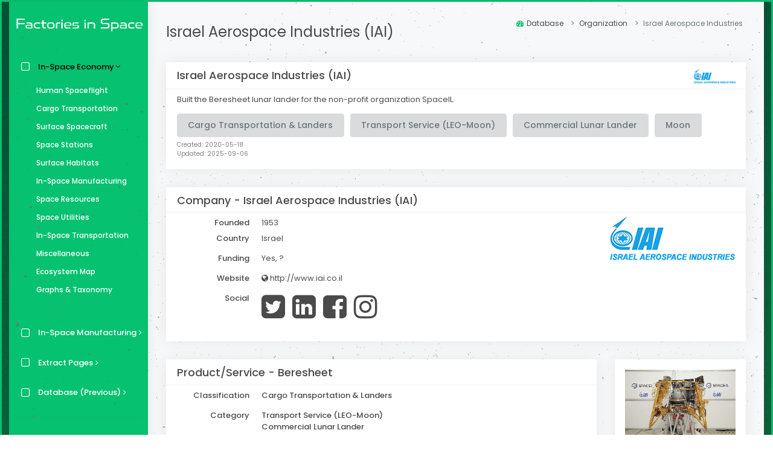

--- FILE ---
content_type: text/html; charset=utf-8
request_url: https://www.factoriesinspace.com/israel-aerospace-industries
body_size: 8452
content:
<!DOCTYPE html>
<html lang="en">
  <head>
    <meta charset="utf-8">
    <meta http-equiv="X-UA-Compatible" content="IE=edge">
    <meta name="viewport" content="width=device-width, initial-scale=1">
    <meta name="author" content="Erik Kulu">
    <link rel="icon" type="image/png" href="../images/favicon.ico">
    <link rel="icon" href="../images/factoriesinspace-icon-circle-32.png" sizes="32x32">
    <link rel="icon" href="../images/factoriesinspace-icon-circle-48.png" sizes="48x48">
    <link rel="icon" href="../images/factoriesinspace-icon-circle-96.png" sizes="96x96">
    <link rel="icon" href="../images/factoriesinspace-icon-circle-192.png" sizes="192x192">
    <link rel="icon" href="../images/factoriesinspace-icon-circle-512.png" sizes="512x512">
    <link rel="apple-touch-icon" href="../images/factoriesinspace-icon-circle-180.png" sizes="180x180">
    <link rel="apple-touch-icon-precomposed" href="../images/factoriesinspace-icon-circle-180.png" sizes="180x180">
    <link rel="shortcut icon" sizes="192x192" href="../images/factoriesinspace-icon-circle-192.png">
    <title id="title">Israel Aerospace Industries (IAI) - Factories in Space</title>
    <meta id="description" name="description" content="<p><a href=&quot;https://spacenews.com/spaceil-lander-crashes-on-moon/&quot;>Built the Beresheet lunar lander for the non-profit organization SpaceIL.</a></p>">
    <meta name="keywords" content="Israel Aerospace Industries (IAI),Transport Service (LEO-Moon),In-Space Manufacturing,Orbital Economy,Space Economy">

    <!-- Google / Search Engine Tags -->
    <meta itemprop="name" content="Israel Aerospace Industries (IAI) - Factories in Space">
    <meta itemprop="description" content="<p><a href=&quot;https://spacenews.com/spaceil-lander-crashes-on-moon/&quot;>Built the Beresheet lunar lander for the non-profit organization SpaceIL.</a></p>">
    <meta itemprop="image" content="https://www.factoriesinspace.com/images/meta-Factories-in-Space-israel-aerospace-industries.png">

    <!-- Twitter Meta -->
    <meta name="twitter:site" content="@SpaceFactories">
    <meta name="twitter:creator" content="@erikkulu">
    <meta name="twitter:card" content="summary">
    <meta id="meta-twitter-title" name="twitter:title" content="Israel Aerospace Industries (IAI) - Factories in Space">
    <meta id="meta-twitter-description" name="twitter:description" content="<p><a href=&quot;https://spacenews.com/spaceil-lander-crashes-on-moon/&quot;>Built the Beresheet lunar lander for the non-profit organization SpaceIL.</a></p>">
    <meta id="meta-twitter-image" name="twitter:image" content="https://www.factoriesinspace.com/images/meta-Factories-in-Space-israel-aerospace-industries.png">

    <!-- Facebook Meta -->
    <meta id="meta-url" property="og:url" content="https://www.factoriesinspace.com/-">
    <meta id="meta-title" property="og:title" content="Israel Aerospace Industries (IAI) - Factories in Space">
    <meta id="meta-description" property="og:description" content="<p><a href=&quot;https://spacenews.com/spaceil-lander-crashes-on-moon/&quot;>Built the Beresheet lunar lander for the non-profit organization SpaceIL.</a></p>">
    <meta property="og:type" content="website">
    <meta id="meta-image" property="og:image" content="https://www.factoriesinspace.com/images/meta-Factories-in-Space-israel-aerospace-industries.png">
    <meta id="meta-image2" property="og:image:secure_url" content="https://www.factoriesinspace.com/images/meta-Factories-in-Space-israel-aerospace-industries.png">
    <meta property="og:image:type" content="image/png">
    <meta property="og:image:width" content="1501">
    <meta property="og:image:height" content="751">
    <link rel="stylesheet" href="../assets/vendor_components/bootstrap/dist/css/bootstrap.css">
    <link rel="stylesheet" href="css/bootstrap-extend.css">
    <link rel="stylesheet" href="css/master_style.css">
  </head>

  <!--<body id="main-body" class="hold-transition layout-boxed skin-green dark-sidebar particles-js">-->
  <body id="main-body" class="hold-transition layout-boxed skin-green dark-sidebar">

    <!--<div id="particles-js"></div>-->
    <div class="wrapper">
      <header class="main-header">

        <!-- Header Navbar -->
        <nav class="navbar navbar-static-top">
          <div>
            <a href="#" class="sidebar-toggle" data-toggle="push-menu" role="button">
              <i style="font-size:18px; font-style: normal" class="fas fa-align-left"></i>
            </a>
          </div>
          <div class="logo-navbar">
            <a href="index.html" onclick="ga('send', 'event', 'Logo', 'click', 'Top');"><img src="../images/FactoriesInSpace-4.png" alt="logo"></a>
          </div>
          <div class="navbar-custom-menu">
            <ul class="nav navbar-nav"></ul>
          </div>
        </nav>
      </header>

      <!-- Left side column. contains the logo and sidebar -->
      <aside class="main-sidebar">

        <!-- sidebar-->
        <section class="sidebar">

          <!-- sidebar menu-->
          <a href="index.html" onclick="ga('send', 'event', 'Logo', 'click', 'Sidebar');"><img src="../images/FactoriesInSpace-4.png" alt="logo" class="dark-logo"></a>
          <ul class="sidebar-menu" data-widget="tree" data-accordion="false">
            <li class="nav-devider"></li>

            <!--<li><a href="index.html"><i class="fa fa-dashboard"></i> <span>Moliri Spacefactory</span></a></li> 
            <li class="nav-devider"></li>-->
            <li class="treeview active menu-open">
              <a href="#index.html"><i class="fa fa-square-o"></i><span>In-Space Economy</span>
                <span class="pull-right-container"><i class="fa fa-angle-right pull-right"></i></span>
              </a>
              <ul class="treeview-menu" style="display: block" id="menu-database-new">
                <li id="menu-human-spaceflight"><a href="human-spaceflight.html" onclick="ga('send', 'event', 'DatabaseNew', 'click', 'Human Spaceflight');"><i class="mdi mdi-dots-horizontal"></i>Human Spaceflight</a></li>
                <li id="menu-cargo-transportation"><a href="cargo-transportation.html" onclick="ga('send', 'event', 'DatabaseNew', 'click', 'Cargo Transportation');"><i class="mdi mdi-dots-horizontal"></i>Cargo Transportation</a></li>
                <li id="menu-surface-spacecraft"><a href="surface-spacecraft.html" onclick="ga('send', 'event', 'DatabaseNew', 'click', 'Surface Spacecraft');"><i class="mdi mdi-dots-horizontal"></i>Surface Spacecraft</a></li>
                <li id="menu-space-stations"><a href="space-stations.html" onclick="ga('send', 'event', 'DatabaseNew', 'click', 'Space Stations');"><i class="mdi mdi-dots-horizontal"></i>Space Stations</a></li>
                <li id="menu-surface-habitats"><a href="surface-habitats.html" onclick="ga('send', 'event', 'DatabaseNew', 'click', 'Surface Habitats');"><i class="mdi mdi-dots-horizontal"></i>Surface Habitats</a></li>
                <li id="menu-in-space-manufacturing"><a href="in-space-manufacturing.html" onclick="ga('send', 'event', 'DatabaseNew', 'click', 'In-Space Manufacturing');"><i class="mdi mdi-dots-horizontal"></i>In-Space Manufacturing</a></li>
                <li id="menu-space-resources"><a href="space-resources.html" onclick="ga('send', 'event', 'DatabaseNew', 'click', 'Space Resources');"><i class="mdi mdi-dots-horizontal"></i>Space Resources</a></li>
                <li id="menu-space-utilities"><a href="space-utilities.html" onclick="ga('send', 'event', 'DatabaseNew', 'click', 'Space Utilities');"><i class="mdi mdi-dots-horizontal"></i>Space Utilities</a></li>
                <li id="menu-in-space-transportation"><a href="in-space-transportation.html" onclick="ga('send', 'event', 'DatabaseNew', 'click', 'In-Space Transportation');"><i class="mdi mdi-dots-horizontal"></i>In-Space Transportation</a></li>
                <li id="menu-miscellaneous"><a href="miscellaneous.html" onclick="ga('send', 'event', 'DatabaseNew', 'click', 'Miscellaneous');"><i class="mdi mdi-dots-horizontal"></i>Miscellaneous</a></li>
                <li id="menu-ecosystem"><a href="ecosystem.html" onclick="ga('send', 'event', 'DatabaseNew', 'click', 'Ecosystem');"><i class="mdi mdi-dots-horizontal"></i>Ecosystem Map</a></li>
                <li id="menu-graphs"><a href="graphs-taxonomy.html" onclick="ga('send', 'event', 'Database', 'click', 'Graphs');"><i class="mdi mdi-dots-horizontal"></i>Graphs &amp; Taxonomy</a></li>
              </ul>
            </li>
            <li class="nav-devider"></li>
            <li class="treeview" id="menu-ism-top">
              <a href="#index.html"><i class="fa fa-square-o"></i><span>In-Space Manufacturing</span>
                <span class="pull-right-container"><i class="fa fa-angle-right pull-right"></i></span>
              </a>
              <ul class="treeview-menu" id="menu-ism">
                <li id="menu-ism-advanced-materials"><a href="ism-advanced-materials.html" onclick="ga('send', 'event', 'DatabaseISM', 'click', 'Advanced Materials');"><i class="mdi mdi-dots-horizontal"></i>Advanced Materials</a></li>
                <li id="menu-ism-biotechnology"><a href="ism-biotechnology.html" onclick="ga('send', 'event', 'DatabaseISM', 'click', 'Biotechnology');"><i class="mdi mdi-dots-horizontal"></i>Biotechnology</a></li>
                <li id="menu-ism-large-structures"><a href="ism-large-structures.html" onclick="ga('send', 'event', 'DatabaseISM', 'click', 'Large Structures');"><i class="mdi mdi-dots-horizontal"></i>Large Structures</a></li>
                <li id="menu-ism-microfabricated-goods"><a href="ism-microfabricated-goods.html" onclick="ga('send', 'event', 'DatabaseISM', 'click', 'Microfabricated Goods');"><i class="mdi mdi-dots-horizontal"></i>Microfabricated Goods</a></li>
                <li id="menu-ism-novelty-goods"><a href="ism-novelty-goods.html" onclick="ga('send', 'event', 'DatabaseISM', 'click', 'Novelty Goods');"><i class="mdi mdi-dots-horizontal"></i>Novelty Goods</a></li>
                <li id="menu-ism-pure-substances"><a href="ism-pure-substances.html" onclick="ga('send', 'event', 'DatabaseISM', 'click', 'Pure Substances');"><i class="mdi mdi-dots-horizontal"></i>Pure Substances</a></li>
                <li id="menu-ism-space-food"><a href="ism-space-food.html" onclick="ga('send', 'event', 'DatabaseISM', 'click', 'Space Food');"><i class="mdi mdi-dots-horizontal"></i>Space Food</a></li>
              </ul>
            </li>
            <li class="treeview" id="menu-extract-top">
              <a href="#index.html"><i class="fa fa-square-o"></i><span>Extract Pages</span>
                <span class="pull-right-container"><i class="fa fa-angle-right pull-right"></i></span>
              </a>
              <ul class="treeview-menu" id="menu-extract">
                <li id="menu-beyond-leo-remote-sensing"><a href="beyond-leo-remote-sensing.html" onclick="ga('send', 'event', 'DatabaseExtracts', 'click', 'Beyond-LEO Remote Sensing');"><i class="mdi mdi-dots-horizontal"></i>Beyond-LEO Remote Sensing</a></li>
                <li id="menu-geoengineering"><a href="geoengineering.html" onclick="ga('send', 'event', 'DatabaseExtracts', 'click', 'Geoengineering');"><i class="mdi mdi-dots-horizontal"></i>Geoengineering</a></li>
                <li id="menu-power-beaming"><a href="power-beaming.html" onclick="ga('send', 'event', 'DatabaseExtracts', 'click', 'Power Beaming');"><i class="mdi mdi-dots-horizontal"></i>Power Beaming</a></li>
                <li id="menu-propellant-refilling"><a href="propellant-refilling.html" onclick="ga('send', 'event', 'DatabaseExtracts', 'click', 'Propellant Refilling');"><i class="mdi mdi-dots-horizontal"></i>Propellant Refilling</a></li>
                <li id="menu-reentry-vehicles"><a href="reentry-vehicles.html" onclick="ga('send', 'event', 'DatabaseExtracts', 'click', 'Reentry Vehicles');"><i class="mdi mdi-dots-horizontal"></i>Reentry Vehicles</a></li>
                <li id="menu-space-elevator"><a href="space-elevator.html" onclick="ga('send', 'event', 'DatabaseExtracts', 'click', 'Space Elevator');"><i class="mdi mdi-dots-horizontal"></i>Space Elevator</a></li>
                <li id="menu-space-entertainment"><a href="space-entertainment.html" onclick="ga('send', 'event', 'DatabaseExtracts', 'click', 'Space Entertainment');"><i class="mdi mdi-dots-horizontal"></i>Space Entertainment</a></li>
                <li id="menu-space-solar-power"><a href="space-solar-power.html" onclick="ga('send', 'event', 'DatabaseExtracts', 'click', 'Space Solar Power');"><i class="mdi mdi-dots-horizontal"></i>Space Solar Power</a></li>
                <li id="menu-space-tourism"><a href="space-tourism.html" onclick="ga('send', 'event', 'DatabaseExtracts', 'click', 'Space Tourism');"><i class="mdi mdi-dots-horizontal"></i>Space Tourism</a></li>
              </ul>
            </li>
            <li class="treeview" id="menu-previous-top">
              <a href="#index.html"><i class="fa fa-square-o"></i><span>Database (Previous)</span>
                <span class="pull-right-container"><i class="fa fa-angle-right pull-right"></i></span>
              </a>
              <ul class="treeview-menu" id="menu-database">
                <li id="menu-manufacturing"><a href="manufacturing-companies.html" onclick="ga('send', 'event', 'Database', 'click', 'Manufacturing');"><i class="mdi mdi-dots-horizontal"></i>Manufacturing Companies</a></li>
                <li id="menu-microgravity"><a href="microgravity-services.html" onclick="ga('send', 'event', 'Database', 'click', 'Microgavity');"><i class="mdi mdi-dots-horizontal"></i>Microgravity Services</a></li>
                <li id="menu-resources"><a href="resources-services.html" onclick="ga('send', 'event', 'Database', 'click', 'Resources');"><i class="mdi mdi-dots-horizontal"></i>Space Resources Services</a></li>
                <li id="menu-transport"><a href="transport-services.html" onclick="ga('send', 'event', 'Database', 'click', 'Transport');"><i class="mdi mdi-dots-horizontal"></i>Space Transport Services</a></li>
                <li id="menu-varia"><a href="space-economy-varia.html" onclick="ga('send', 'event', 'Database', 'click', 'Varia');"><i class="mdi mdi-dots-horizontal"></i>Miscellaneous</a></li>
              </ul>
            </li>
            <li class="nav-devider"></li>
            <li class="treeview active menu-open">
              <a href="#"><i class="fa fa-square-o"></i><span>Microgravity</span>
                <span class="pull-right-container"><i class="fa fa-angle-right pull-right"></i></span>
              </a>
              <ul class="treeview-menu" id="menu-applications">
                <li id="id-zeolites"><a href="zeolites.html" onclick="ga('send', 'event', 'Application', 'click', 'Zeolites');"><i class="mdi mdi-dots-horizontal"></i>Zeolites</a></li>
                <li id="id-zblan-and-exotic-fibers"><a href="zblan-and-exotic-fibers.html" onclick="ga('send', 'event', 'Application', 'click', 'ZBLAN and Exotic Fibers');"><i class="mdi mdi-dots-horizontal"></i>ZBLAN and Exotic Fibers</a></li>
                <li id="id-wine"><a href="wine.html" onclick="ga('send', 'event', 'Application', 'click', 'Wine');"><i class="mdi mdi-dots-horizontal"></i>Wine</a></li>
                <li id="id-whisky"><a href="whisky.html" onclick="ga('send', 'event', 'Application', 'click', 'Whisky');"><i class="mdi mdi-dots-horizontal"></i>Whisky</a></li>
                <li id="id-ultra-thin-coatings"><a href="ultra-thin-coatings.html" onclick="ga('send', 'event', 'Application', 'click', 'Ultra-Thin Coatings');"><i class="mdi mdi-dots-horizontal"></i>Ultra-Thin Coatings</a></li>
                <li id="id-superconductors"><a href="superconductors.html" onclick="ga('send', 'event', 'Application', 'click', 'Superconductors');"><i class="mdi mdi-dots-horizontal"></i>Superconductors</a></li>
                <li id="id-superconducting-supercomputer"><a href="superconducting-supercomputer.html" onclick="ga('send', 'event', 'Application', 'click', 'Superconducting Supercomputer');"><i class="mdi mdi-dots-horizontal"></i>Superconducting Supercomputer</a></li>
                <li id="id-space-farming"><a href="space-farming.html" onclick="ga('send', 'event', 'Application', 'click', 'Space Farming');"><i class="mdi mdi-dots-horizontal"></i>Space Farming</a></li>
                <li id="id-space-arks"><a href="space-arks.html" onclick="ga('send', 'event', 'Application', 'click', 'Space Arks');"><i class="mdi mdi-dots-horizontal"></i>Space Arks</a></li>
                <li id="id-silicon-carbide"><a href="silicon-carbide.html" onclick="ga('send', 'event', 'Application', 'click', 'Silicon Carbide');"><i class="mdi mdi-dots-horizontal"></i>Silicon Carbide</a></li>
                <li id="id-quantum-computers"><a href="quantum-computers.html" onclick="ga('send', 'event', 'Application', 'click', 'Quantum Computers');"><i class="mdi mdi-dots-horizontal"></i>Quantum Computers</a></li>
                <li id="id-perfect-spheres"><a href="perfect-spheres.html" onclick="ga('send', 'event', 'Application', 'click', 'Perfect Spheres');"><i class="mdi mdi-dots-horizontal"></i>Perfect Spheres</a></li>
                <li id="id-organic-tissue"><a href="organic-tissue.html" onclick="ga('send', 'event', 'Application', 'click', 'Organic Tissue');"><i class="mdi mdi-dots-horizontal"></i>Organic Tissue</a></li>
                <li id="id-orbital-microfabrication"><a href="orbital-microfabrication.html" onclick="ga('send', 'event', 'Application', 'click', 'Orbital Microfabrication');"><i class="mdi mdi-dots-horizontal"></i>Orbital Microfabrication</a></li>
                <li id="id-optical-crystals"><a href="optical-crystals.html" onclick="ga('send', 'event', 'Application', 'click', 'Optical Crystals');"><i class="mdi mdi-dots-horizontal"></i>Optical Crystals</a></li>
                <li id="id-medicine-and-drugs"><a href="medicine-and-drugs.html" onclick="ga('send', 'event', 'Application', 'click', 'Medicine and Drugs');"><i class="mdi mdi-dots-horizontal"></i>Medicine and Drugs</a></li>
                <li id="id-large-space-structures"><a href="large-space-structures.html" onclick="ga('send', 'event', 'Application', 'click', 'Large Space Structures');"><i class="mdi mdi-dots-horizontal"></i>Large Space Structures</a></li>
                <li id="id-fragrance"><a href="fragrance.html" onclick="ga('send', 'event', 'Application', 'click', 'Fragrance');"><i class="mdi mdi-dots-horizontal"></i>Fragrance</a></li>
                <li id="id-diamond"><a href="diamond.html" onclick="ga('send', 'event', 'Application', 'click', 'Diamond');"><i class="mdi mdi-dots-horizontal"></i>Diamond</a></li>
                <li id="id-coffee"><a href="coffee.html" onclick="ga('send', 'event', 'Application', 'click', 'Coffee');"><i class="mdi mdi-dots-horizontal"></i>Coffee</a></li>
                <li id="id-chocolate"><a href="chocolate.html" onclick="ga('send', 'event', 'Application', 'click', 'Chocolate');"><i class="mdi mdi-dots-horizontal"></i>Chocolate</a></li>
                <li id="id-carbon-nanotubes"><a href="carbon-nanotubes.html" onclick="ga('send', 'event', 'Application', 'click', 'Carbon Nanotubes');"><i class="mdi mdi-dots-horizontal"></i>Carbon Nanotubes</a></li>
                <li id="id-bulk-metallic-glass"><a href="bulk-metallic-glass.html" onclick="ga('send', 'event', 'Application', 'click', 'Bulk Metallic Glass');"><i class="mdi mdi-dots-horizontal"></i>Bulk Metallic Glass</a></li>
                <li id="id-bose–einstein-condensates"><a href="bose–einstein-condensates.html" onclick="ga('send', 'event', 'Application', 'click', 'Bose–Einstein Condensates');"><i class="mdi mdi-dots-horizontal"></i>Bose–Einstein Condensates</a></li>
                <li id="id-beer"><a href="beer.html" onclick="ga('send', 'event', 'Application', 'click', 'Beer');"><i class="mdi mdi-dots-horizontal"></i>Beer</a></li>
                <li id="id-aerogels"><a href="aerogels.html" onclick="ga('send', 'event', 'Application', 'click', 'Aerogels');"><i class="mdi mdi-dots-horizontal"></i>Aerogels</a></li>
              </ul>
            </li>
            <li class="nav-devider"></li>
            <p class="pwhite" style="white-space:normal;">Factories in space. Making products for Earth.</p>
            <p>
            </p>
            <li class="nav-devider"></li>
            <p class="pwhite" style="white-space:normal;">Introduction to in-space manufacturing and in-space economy.</p>
            <p>
            </p>
            <li class="nav-devider"></li>
            <p class="pwhite" style="white-space:normal;">Overview of commercial microgravity applications.</p>
            <p>
            </p>
          </ul>
        </section>
        <div class="sidebar-footer">
          <a href="https://twitter.com/SpaceFactories" onclick="trackOutboundLink('https://twitter.com/SpaceFactories'); return false;" alt="Twitter" class="link" data-toggle="tooltip" title="Twitter" data-original-title="Settings"><i class="fa fa-twitter"></i></a>
          <a href="mailto:erik.kulu@factoriesinspace.com" class="link" data-toggle="tooltip" title="erik.kulu@factoriesinspace.com" alt="E-mail" data-original-title="Email"><i class="fa fa-envelope"></i></a>
          <a href="https://www.linkedin.com/company/factories-in-space/" onclick="trackOutboundLink('https://www.linkedin.com/company/factories-in-space/'); return false;" alt="LinkedIn" class="link" data-toggle="tooltip" title="LinkedIn" data-original-title="Logout"><i class="fa fa-linkedin"></i></a>
        </div>
      </aside>

      <!--<div id="particles-js2"></div>-->

      <!-- Content Wrapper. Contains page content -->
      <div class="content-wrapper">

        <!-- Content Header (Page header) -->
        <section class="content-header">
          <h1 id="header"><a href="http://www.iai.co.il">Israel Aerospace Industries (IAI)</a></h1>
          <ol class="breadcrumb" id="breadcrumb">
            <li class="breadcrumb-item"> <a href="https://www.factoriesinspace.com" onclick="ga('send', 'event', 'Breadcrumb', 'click', 'Index');"><i class="fa fa-dashboard"></i>Database</a></li>
            <li class="breadcrumb-item">Organization</li>
            <li class="breadcrumb-item active">Israel Aerospace Industries</li>
          </ol>
        </section>

        <!-- Main content -->
        <section class="content">
          <div class="row" id="content">
            <div class="col-md-12">
              <div class="box box-shadowed box-hover-shadow border-primary">
                <div class="box-header with-border">
                  <h4 class="box-title"><strong><a href="http://www.iai.co.il">Israel Aerospace Industries (IAI)</a></strong></h4><a class="fancybox-2" href="http://www.iai.co.il"><img src="img/thumb/thumbnail_IAI.png" class="thumbnail6 img-responsive pull-right" alt="Israel Aerospace Industries (IAI)" title="Israel Aerospace Industries (IAI)"></a>
                </div>
                <div class="box-body">
                  <p><a href="https://spacenews.com/spaceil-lander-crashes-on-moon/">Built the Beresheet lunar lander for the non-profit organization SpaceIL.</a></p><button type="button" class="btn btn-margins btn-secondary" data-toggle="tooltip" data-placement="top" title="Cargo Transportation &amp; Landers"><strong>Cargo Transportation &amp; Landers</strong></button><button type="button" class="btn btn-margins btn-secondary" data-toggle="tooltip" data-placement="top" title="Transport Service (LEO-Moon)"><strong>Transport Service (LEO-Moon)</strong></button><button type="button" class="btn btn-margins btn-secondary" data-toggle="tooltip" data-placement="top" title="Commercial Lunar Lander"><strong>Commercial Lunar Lander</strong></button><button type="button" class="btn btn-margins btn-secondary" data-toggle="tooltip" data-placement="top" title="Moon"><strong>Moon</strong></button>
                  <p style="font-size:10px; opacity:0.7; margin-bottom: 0rem;">Created: 2020-05-18</p>
                  <p style="font-size:10px; opacity:0.7; ">Updated: 2025-09-06</p>
                </div>
              </div>
            </div>
            <div class="col-md-12">
              <div class="box box-shadowed box-hover-shadow border-primary">
                <div class="box-header with-border">
                  <h4 class="box-title"><strong>Company - <a href="http://www.iai.co.il">Israel Aerospace Industries (IAI)</a></strong></h4>
                </div>
                <div class="box-body">
                  <div class="row">
                    <div class="col-sm-9">
                      <dl class="dl-horizontal"> <dt>Founded</dt> <dt>Country</dt>
                        <dd>1953 </dd>
                        <dd>Israel </dd>
                      </dl>
                      <dl class="dl-horizontal"> <dt>Funding</dt>
                        <dd><a href="undefined" class="link" data-toggle="tooltip" title="Yes, ?" data-original-title="Website">Yes, ?</a></dd>
                      </dl>
                      <dl class="dl-horizontal"> <dt>Website</dt>
                        <dd> <a href="http://www.iai.co.il" class="link" data-toggle="tooltip" title="http://www.iai.co.il" data-original-title="Website"><i class="fa fa-globe"></i> http://www.iai.co.il</a></dd>
                      </dl>
                      <dl class="dl-horizontal"> <dt>Social</dt>
                        <dd><a style="font-size: 45px; line-height:1.1;" href="https://twitter.com/ilaerospaceiai" data-toggle="tooltip" data-placement="top" title="Twitter"> <i class="fa fa-1x fa-twitter-square"></i> </a><a style="font-size: 45px; line-height:1.1;" href="https://www.linkedin.com/company/iai/" data-toggle="tooltip" data-placement="top" title="LinkedIn"> <i class="fa fa-1x fa-linkedin-square"></i> </a><a style="font-size: 45px; line-height:1.1;" href="https://www.facebook.com/israelaerospaceindustries/" data-toggle="tooltip" data-placement="top" title="Facebook"> <i class="fa fa-1x fa-facebook-square"></i> </a><a style="font-size: 45px; line-height:1.1;" href="https://www.instagram.com/iai.aerospace/" data-toggle="tooltip" data-placement="top" title="Instagram"> <i class="fa fa-1x fa-instagram"></i> </a></dd>
                      </dl>
                    </div>
                    <div class="col-sm-3"><a class="fancybox-2" href="http://www.iai.co.il"><img src="img/thumb2/thumbnail_IAI.png" class="img-responsive" alt="Israel Aerospace Industries (IAI)" title="Israel Aerospace Industries (IAI)"></a></div>
                  </div>
                </div>
              </div>
            </div>
            <div class="col-md-9">
              <div class="box box-shadowed box-hover-shadow border-primary">
                <div class="box-header with-border">
                  <h4 class="box-title"><strong>Product/Service - Beresheet</strong></h4>
                </div>
                <div class="box-body">
                  <dl class="dl-horizontal"> <dt>Classification</dt>
                    <dd><strong>Cargo Transportation &amp; Landers</strong><br></dd>
                  </dl>
                  <dl class="dl-horizontal"> <dt>Category</dt>
                    <dd><strong>Transport Service (LEO-Moon)</strong><br><strong>Commercial Lunar Lander</strong><br></dd>
                  </dl>
                  <dl class="dl-horizontal"> <dt>Fields</dt>
                    <dd><strong>Moon</strong><br></dd>
                  </dl>
                  <dl class="dl-horizontal"> <dt>Status</dt>
                    <dd>Cancelled, Launched</dd>
                  </dl>
                  <dl class="dl-horizontal"> <dt>First launch</dt>
                    <dd>2019</dd>
                  </dl>
                  <dl class="dl-horizontal"> <dt>Partners</dt>
                    <dd>SpaceIL, OHB</dd>
                  </dl>
                  <p><a href="https://spacenews.com/ohb-and-iai-plan-commercial-lunar-lander-mission-in-late-2022/">OHB and IAI plan commercial lunar lander mission in late 2022.</a> IAI along with the European partner OHB, plans to provide a commercial access service to the Moon to provide users with lunar exploration technology through an affordable service.</p>
                  <p><a href="https://www.iai.co.il/p/moon-lander">IAI expands its activities to include planetary missions. Within this area, IAI’s ILL (Israeli&nbsp;Lunar lander) has evolved on the solid base of Beresheet. IAI's moon-lander (about 1.6 m height, 2.3 m in diameter and a launch mass of 600 Kg) is suitable for multiple payload housing options (such as cubesats, sensors or rovers) in lunar orbit or on the lunar surface.</a></p>
                  <ul>
                    <li><a href="https://www.iai.co.il/p/moon-lander">Payload capacity of several tens of kilograms&nbsp;</a></li>
                    <li><a href="https://www.iai.co.il/p/moon-lander">Flexible landing site selection</a></li>
                  </ul>
                  <p><a href="https://www.iai.co.il/p/moon-lander">Firefly&nbsp;Aerospace and IAI Enter Exclusive Agreement for U.S. Commercialization of Lunar Lander Technology.&nbsp;Firefly Aerospace is one of the nine companies selected by NASA to participate in the Commercial Lunar Payload Services (CLPS) program to deliver science payloads to the surface of the Moon.</a></p>
                  <p><strong><a href="https://www.ynetnews.com/health_science/article/rkuyuntayg">From moonshot to funding freeze: SpaceIL halts Beresheet 2 lunar mission, 2025-02-04.</a></strong></p>
                  <ul>
                    <li><a href="https://www.ynetnews.com/health_science/article/rkuyuntayg">SpaceIL has suspended the engineering development of the Beresheet 2 mission—the planned second Israeli lunar lander—after failing to secure the necessary funding. As a result, the organization has been forced to lay off about 25 project employees and consultants and freeze contracts with key suppliers.</a></li>
                    <li><a href="https://www.ynetnews.com/health_science/article/rkuyuntayg">Despite the setback, SpaceIL leaders and other stakeholders quickly vowed that another Beresheet mission would follow. Less than two years after the crash, the Beresheet 2 mission was unveiled at the Israeli president’s residence. This ambitious new mission was designed to include two lunar landers and a satellite that would remain in orbit around the Moon for several years. </a></li>
                    <li><a href="https://www.ynetnews.com/health_science/article/rkuyuntayg">The project’s budget was expected to be similar to that of Beresheet 1, which cost approximately $100 million. Most of the funding came from a group of donors led by Patrick Drahi and Morris Kahn, the primary backer of the original mission. However, in mid-2023, the donor group announced it would no longer support the project. SpaceIL launched an urgent effort to find alternative funding, but the outbreak of war on October 7, 2023, made fundraising even more challenging.</a></li>
                  </ul>
                  <h3>Status Comment</h3>
                  <p><a href="https://www.ynetnews.com/health_science/article/rkuyuntayg">Project to launch a second Israeli spacecraft to the moon was frozen after failing to secure the necessary funding, 2025-02-04.</a></p>
                </div>
              </div>
            </div>
            <div class="col-md-3">
              <div class="box box-shadowed box-hover-shadow border-primary">
                <div class="box-body box-image"><a class="fancybox-1" rel="group" href="img/img/IAI_Moon Lander_1_825x515.jpg"><img style="margin-bottom:2px" class="thumbnail img-responsive" src="img/img/thumb3/thumbnail_IAI_Moon Lander_1_825x515.jpg"></a><a class="fancybox-1" rel="group" href="img/img/IAI_Moon Lander_3_825x515.jpg"><img style="margin-bottom:2px" class="thumbnail img-responsive" src="img/img/thumb3/thumbnail_IAI_Moon Lander_3_825x515.jpg"></a><a style="font-size:10px; opacity:0.5;" class="pull-right" href="https://www.iai.co.il/p/moon-lander">Link</a></div>
              </div>
            </div>
            <div class="col-md-12">
              <div class="box box-shadowed box-hover-shadow border-primary">
                <div style="padding-bottom: 0.0rem;" class="box-header with-border">
                  <h4 class="box-title"><strong>Sources</strong></h4> <br>
                  <p style="font-size:11px; opacity:0.8; margin-bottom: 0rem;"> Most sources should be linked in the texts and headings as revealed by mouse-over, but here are they listed for visibility.</p>
                </div>
                <div class="box-body">
                  <p style="font-size:11px; margin-bottom: 0.2rem;">[1] <a href="http://www.iai.co.il">http://www.iai.co.il</a></p>
                  <p style="font-size:11px; margin-bottom: 0.2rem;"> [2] <a href="https://spacenews.com/spaceil-lander-crashes-on-moon/">https://spacenews.com/spaceil-lander-crashes-on-moon/</a></p>
                  <p style="font-size:11px; margin-bottom: 0.2rem;"> [3] <a href="https://spacenews.com/ohb-and-iai-plan-commercial-lunar-lander-mission-in-late-2022/">https://spacenews.com/ohb-and-iai-plan-commercial-lunar-lander-mission-in-late-2022/</a></p>
                </div>
              </div>
            </div>
            <div class="col-md-12">
              <div class="box box-shadowed box-hover-shadow border-primary">
                <div class="box-header with-border">
                  <h4 class="box-title"><strong>Similar Organizations</strong></h4>
                </div>
                <div class="box-body">
                  <div class="row">
                    <div class="col-sm-3">
                      <div class="box box-solid box-equal-height box-default box-outline-lightgray">
                        <div class="box-header with-border">
                          <h6 class="box-title"><strong><a href="https://www.factoriesinspace.com/argo-space.html">Argo Space</a></strong></h6>
                        </div>
                        <div class="box-body">
                          <p><strong>Argonaut</strong></p>
                          <p>Transport Service (LEO-Moon), Propellant Refilling, Space Mining</p>
                          <p><a class="fancybox-2" rel="group" href="argo-space.html"><img src="img/thumb/thumbnail_ARGO-Logo.jpg" class="img-responsive" alt="Argo Space" title="Argo Space"></a></p>
                          <p><i>Development</i></p>
                        </div>
                      </div>
                    </div>
                    <div class="col-sm-3">
                      <div class="box box-solid box-equal-height box-default box-outline-lightgray">
                        <div class="box-header with-border">
                          <h6 class="box-title"><strong><a href="https://www.factoriesinspace.com/astrobotic.html">Astrobotic</a></strong></h6>
                        </div>
                        <div class="box-body">
                          <p><strong>Peregrine, Griffin</strong></p>
                          <p>Commercial Lunar Lander, Transport Service (LEO-Moon), Commercial Lander</p>
                          <p><a class="fancybox-2" rel="group" href="astrobotic.html"><img src="img/thumb/thumbnail_Astrobotic-logo.png" class="img-responsive" alt="Astrobotic" title="Astrobotic"></a></p>
                          <p><i>Development, Launched</i></p>
                        </div>
                      </div>
                    </div>
                    <div class="col-sm-3">
                      <div class="box box-solid box-equal-height box-default box-outline-lightgray">
                        <div class="box-header with-border">
                          <h6 class="box-title"><strong><a href="https://www.factoriesinspace.com/cislunar-space-development-company.html">Cislunar Space Development Company</a></strong></h6>
                        </div>
                        <div class="box-body">
                          <p>Space Tug, Transport Service (LEO-GEO), Transport Service (LEO-Moon), In-Space Logistics</p>
                          <p><a class="fancybox-2" rel="group" href="cislunar-space-development-company.html"><img src="img/thumb/thumbnail_Cislunar-Space-Development-Company.png" class="img-responsive" alt="Cislunar Space Development Company" title="Cislunar Space Development Company"></a></p>
                          <p><i>Dormant</i></p>
                        </div>
                      </div>
                    </div>
                    <div class="col-sm-3">
                      <div class="box box-solid box-equal-height box-default box-outline-lightgray">
                        <div class="box-header with-border">
                          <h6 class="box-title"><strong><a href="https://www.factoriesinspace.com/crow-industries.html">Crow Industries</a></strong></h6>
                        </div>
                        <div class="box-body">
                          <p>Rover, Transport Service (LEO-Moon), ISRU (In Situ Resource Utilization), Space Tug, In-Space Logistics</p>
                          <p><a class="fancybox-2" rel="group" href="crow-industries.html"><img src="img/thumb/thumbnail_Crow-Industries_logo.png" class="img-responsive" alt="Crow Industries" title="Crow Industries"></a></p>
                          <p><i>Concept</i></p>
                        </div>
                      </div>
                    </div>
                    <div class="col-sm-3">
                      <div class="box box-solid box-equal-height box-default box-outline-lightgray">
                        <div class="box-header with-border">
                          <h6 class="box-title"><strong><a href="https://www.factoriesinspace.com/draper-laboratory.html">Draper Laboratory</a></strong></h6>
                        </div>
                        <div class="box-body">
                          <p><strong>SERIES-2 Lander</strong></p>
                          <p>Transport Service (LEO-Moon), Commercial Rover, Commercial Lunar Lander</p>
                          <p><a class="fancybox-2" rel="group" href="draper-laboratory.html"><img src="img/thumb/thumbnail_Draper-logo.png" class="img-responsive" alt="Draper Laboratory" title="Draper Laboratory"></a></p>
                          <p><i>Development</i></p>
                        </div>
                      </div>
                    </div>
                    <div class="col-sm-3">
                      <div class="box box-solid box-equal-height box-default box-outline-lightgray">
                        <div class="box-header with-border">
                          <h6 class="box-title"><strong><a href="https://www.factoriesinspace.com/firefly-aerospace.html">Firefly Aerospace</a></strong></h6>
                        </div>
                        <div class="box-body">
                          <p><strong>Blue Ghost</strong></p>
                          <p>Commercial Lunar Lander, Transport Service (LEO-Moon), Commercial Lander</p>
                          <p><a class="fancybox-2" rel="group" href="firefly-aerospace.html"><img src="img/thumb/thumbnail_Firefly_Aerospace.png" class="img-responsive" alt="Firefly Aerospace" title="Firefly Aerospace"></a></p>
                          <p><i>Demonstrated</i></p>
                        </div>
                      </div>
                    </div>
                    <div class="col-sm-3">
                      <div class="box box-solid box-equal-height box-default box-outline-lightgray">
                        <div class="box-header with-border">
                          <h6 class="box-title"><strong><a href="https://www.factoriesinspace.com/gama-space.html">Gama Space</a></strong></h6>
                        </div>
                        <div class="box-body">
                          <p>Transport Service (LEO-GEO), Transport Service (LEO-Moon), Active Debris Removal (ADR)</p>
                          <p><a class="fancybox-2" rel="group" href="gama-space.html"><img src="img/thumb/thumbnail_Gama-logo.jpg" class="img-responsive" alt="Gama Space" title="Gama Space"></a></p>
                          <p><i>Development, Launched</i></p>
                        </div>
                      </div>
                    </div>
                    <div class="col-sm-3">
                      <div class="box box-solid box-equal-height box-default box-outline-lightgray">
                        <div class="box-header with-border">
                          <h6 class="box-title"><strong><a href="https://www.factoriesinspace.com/gryphon-technologies.html">Gryphon Technologies</a></strong></h6>
                        </div>
                        <div class="box-body">
                          <p>Nuclear Fission Power, Orbital Transportation, Resources - Energy, Hardware, Transport Service (LEO-Moon)</p>
                          <p><a class="fancybox-2" rel="group" href="gryphon-technologies.html"><img src="img/thumb/thumbnail_Gryphon-Technologies.png" class="img-responsive" alt="Gryphon Technologies (ManTech)" title="Gryphon Technologies (ManTech)"></a></p>
                          <p><i>Development</i></p>
                        </div>
                      </div>
                    </div>
                    <div class="col-sm-3">
                      <div class="box box-solid box-equal-height box-default box-outline-lightgray">
                        <div class="box-header with-border">
                          <h6 class="box-title"><strong><a href="https://www.factoriesinspace.com/gtl.html">GTL</a></strong></h6>
                        </div>
                        <div class="box-body">
                          <p><strong>Hyperion</strong></p>
                          <p>Transport Service (Re-Entry), Transport Service (LEO-Moon), Commercial Lander, Commercial Lunar Lander, Space Tug, Orbital Transportation</p>
                          <p><a class="fancybox-2" rel="group" href="gtl.html"><img src="img/thumb/thumbnail_GTL.png" class="img-responsive" alt="GTL (Gloyer-Taylor Laboratories)" title="GTL (Gloyer-Taylor Laboratories)"></a></p>
                          <p><i>Early stage</i></p>
                        </div>
                      </div>
                    </div>
                    <div class="col-sm-3">
                      <div class="box box-solid box-equal-height box-default box-outline-lightgray">
                        <div class="box-header with-border">
                          <h6 class="box-title"><strong><a href="https://www.factoriesinspace.com/intuitive-machines.html">Intuitive Machines</a></strong></h6>
                        </div>
                        <div class="box-body">
                          <p><strong>Nova-C, Nova-D</strong></p>
                          <p>Commercial Lunar Lander, Transport Service (LEO-Moon), In-Space Communications Relay</p>
                          <p><a class="fancybox-2" rel="group" href="intuitive-machines.html"><img src="img/thumb/thumbnail_Intuitive-Machine_logo.jpg" class="img-responsive" alt="Intuitive Machines" title="Intuitive Machines"></a></p>
                          <p><i>Demonstrated, Launched</i></p>
                        </div>
                      </div>
                    </div>
                    <div class="col-sm-3">
                      <div class="box box-solid box-equal-height box-default box-outline-lightgray">
                        <div class="box-header with-border">
                          <h6 class="box-title"><strong><a href="https://www.factoriesinspace.com/ispace.html">ispace</a></strong></h6>
                        </div>
                        <div class="box-body">
                          <p><strong>HAKUTO-R, Blueprint Moon, Series 1, Series 2</strong></p>
                          <p>Transport Service (LEO-Moon), Commercial Lunar Lander, Lunar Data Analytics</p>
                          <p><a class="fancybox-2" rel="group" href="ispace.html"><img src="img/thumb/thumbnail_ispace.png" class="img-responsive" alt="ispace" title="ispace"></a></p>
                          <p><i>Development, Launched</i></p>
                        </div>
                      </div>
                    </div>
                    <div class="col-sm-3">
                      <div class="box box-solid box-equal-height box-default box-outline-lightgray">
                        <div class="box-header with-border">
                          <h6 class="box-title"><strong><a href="https://www.factoriesinspace.com/lockheed-martin.html">Lockheed Martin</a></strong></h6>
                        </div>
                        <div class="box-body">
                          <p><strong>McCandless, MCB</strong></p>
                          <p>Transport Service (LEO-Moon), Commercial Lunar Lander, Human Landing System, Commercial Sample Return</p>
                          <p><a class="fancybox-2" rel="group" href="lockheed-martin.html"><img src="img/thumb/thumbnail_Lockheed-Martin-logo.png" class="img-responsive" alt="Lockheed Martin" title="Lockheed Martin"></a></p>
                          <p><i>Concept</i></p>
                        </div>
                      </div>
                    </div>
                    <div class="col-sm-3">
                      <div class="box box-solid box-equal-height box-default box-outline-lightgray">
                        <div class="box-header with-border">
                          <h6 class="box-title"><strong><a href="https://www.factoriesinspace.com/lunar-ascent.html">Lunar Ascent</a></strong></h6>
                        </div>
                        <div class="box-body">
                          <p>Space Tug, In-Space Communications Relay, Transport Service (LEO-Moon)</p>
                          <p><a class="fancybox-2" rel="group" href="lunar-ascent.html"><img src="img/thumb/thumbnail_Lunar-Ascent-logo.jpg" class="img-responsive" alt="Lunar Ascent" title="Lunar Ascent"></a></p>
                          <p><i>Early stage</i></p>
                        </div>
                      </div>
                    </div>
                    <div class="col-sm-3">
                      <div class="box box-solid box-equal-height box-default box-outline-lightgray">
                        <div class="box-header with-border">
                          <h6 class="box-title"><strong><a href="https://www.factoriesinspace.com/masten-space-systems.html">Masten Space Systems</a></strong></h6>
                        </div>
                        <div class="box-body">
                          <p><strong>Moon Lander XL-1, Xogdor</strong></p>
                          <p>Transport Service (LEO-Moon), Commercial Lunar Lander, Landing Pads</p>
                          <p><a class="fancybox-2" rel="group" href="masten-space-systems.html"><img src="img/thumb/thumbnail_Masten.jpg" class="img-responsive" alt="Masten Space Systems (Astrobotic)" title="Masten Space Systems (Astrobotic)"></a></p>
                          <p><i>Acquired, Development</i></p>
                        </div>
                      </div>
                    </div>
                    <div class="col-sm-3">
                      <div class="box box-solid box-equal-height box-default box-outline-lightgray">
                        <div class="box-header with-border">
                          <h6 class="box-title"><strong><a href="https://www.factoriesinspace.com/moon-express.html">Moon Express</a></strong></h6>
                        </div>
                        <div class="box-body">
                          <p><strong>MX-1 SCOUT CLASS EXPLORER, MX-2 SCOUT CLASS EXPLORER, MX-9 FRONTIER CLASS EXPLORER</strong></p>
                          <p>Transport Service (LEO-Moon)</p>
                          <p><a class="fancybox-2" rel="group" href="moon-express.html"><img src="img/thumb/thumbnail_Moon-Express-logo.png" class="img-responsive" alt="Moon Express" title="Moon Express"></a></p>
                          <p><i>Dormant</i></p>
                        </div>
                      </div>
                    </div>
                    <div class="col-sm-3">
                      <div class="box box-solid box-equal-height box-default box-outline-lightgray">
                        <div class="box-header with-border">
                          <h6 class="box-title"><strong>MOONPORT</strong></h6>
                        </div>
                        <div class="box-body">
                          <p><strong>Moon On-Orbit Nexus Providing Orbital Rendezvous and Transportation (MOONPORT)</strong></p>
                          <p>Space Tug, On-Orbit Servicing, Transport Service (LEO-Moon)</p>
                          <p><a class="fancybox-2" rel="group" href="moonport.html"></a>MOONPORT</p>
                          <p><i>Cancelled, Concept</i></p>
                        </div>
                      </div>
                    </div>
                    <div class="col-sm-3">
                      <div class="box box-solid box-equal-height box-default box-outline-lightgray">
                        <div class="box-header with-border">
                          <h6 class="box-title"><strong><a href="https://www.factoriesinspace.com/ohb.html">OHB</a></strong></h6>
                        </div>
                        <div class="box-body">
                          <p><strong>LSAS (Lunar Surface Access Service)</strong></p>
                          <p>Transport Service (LEO-Moon), Commercial Lunar Lander</p>
                          <p><a class="fancybox-2" rel="group" href="ohb.html"><img src="img/thumb/thumbnail_OHB_System_logo.png" class="img-responsive" alt="OHB" title="OHB"></a></p>
                          <p><i>Early stage, ?</i></p>
                        </div>
                      </div>
                    </div>
                    <div class="col-sm-3">
                      <div class="box box-solid box-equal-height box-default box-outline-lightgray">
                        <div class="box-header with-border">
                          <h6 class="box-title"><strong><a href="https://www.factoriesinspace.com/orbitbeyond.html">ORBITBeyond</a></strong></h6>
                        </div>
                        <div class="box-body">
                          <p>Transport Service (LEO-Moon), Commercial Lunar Lander</p>
                          <p><a class="fancybox-2" rel="group" href="orbitbeyond.html"><img src="img/thumb/thumbnail_OrbitBeyond.png" class="img-responsive" alt="ORBITBeyond" title="ORBITBeyond"></a></p>
                          <p><i>Early stage</i></p>
                        </div>
                      </div>
                    </div>
                    <div class="col-sm-3">
                      <div class="box box-solid box-equal-height box-default box-outline-lightgray">
                        <div class="box-header with-border">
                          <h6 class="box-title"><strong><a href="https://www.factoriesinspace.com/pts.html">PTS</a></strong></h6>
                        </div>
                        <div class="box-body">
                          <p><strong>ALINA</strong></p>
                          <p>Transport Service (LEO-Moon), Commercial Lunar Lander</p>
                          <p><a class="fancybox-2" rel="group" href="pts.html"><img src="img/thumb/thumbnail_PTScientists.png" class="img-responsive" alt="PTS (Planetary Transportation Systems)" title="PTS (Planetary Transportation Systems)"></a></p>
                          <p><i>Dormant</i></p>
                        </div>
                      </div>
                    </div>
                    <div class="col-sm-3">
                      <div class="box box-solid box-equal-height box-default box-outline-lightgray">
                        <div class="box-header with-border">
                          <h6 class="box-title"><strong><a href="https://www.factoriesinspace.com/qosmosys.html">Qosmosys</a></strong></h6>
                        </div>
                        <div class="box-body">
                          <p><strong>Zeus, ZeusX</strong></p>
                          <p>Transport Service (LEO-Moon), Commercial Lander, Commercial Lunar Lander</p>
                          <p><a class="fancybox-2" rel="group" href="qosmosys.html"><img src="img/thumb/thumbnail_Qosmosys-logo.jpg" class="img-responsive" alt="Qosmosys" title="Qosmosys"></a></p>
                          <p><i>Development, Launched, ?</i></p>
                        </div>
                      </div>
                    </div>
                    <div class="col-sm-3">
                      <div class="box box-solid box-equal-height box-default box-outline-lightgray">
                        <div class="box-header with-border">
                          <h6 class="box-title"><strong><a href="https://www.factoriesinspace.com/quantum-space.html">Quantum Space</a></strong></h6>
                        </div>
                        <div class="box-body">
                          <p><strong>Ranger</strong></p>
                          <p>Transport Service (LEO-Moon), In-Space Communications Relay, In-Space Manufacturing, On-Orbit Servicing, In-Orbit Inspection, Beyond-LEO Remote Sensing, In-Space Logistics, Transport Service (LEO-GEO), Satellite Life Extension</p>
                          <p><a class="fancybox-2" rel="group" href="quantum-space.html"><img src="img/thumb/thumbnail_Quantum-Space-logo2.png" class="img-responsive" alt="Quantum Space" title="Quantum Space"></a></p>
                          <p><i>Development, Launched</i></p>
                        </div>
                      </div>
                    </div>
                    <div class="col-sm-3">
                      <div class="box box-solid box-equal-height box-default box-outline-lightgray">
                        <div class="box-header with-border">
                          <h6 class="box-title"><strong><a href="https://www.factoriesinspace.com/rfa.html">RFA</a></strong></h6>
                        </div>
                        <div class="box-body">
                          <p><strong>Redshift</strong></p>
                          <p>Transport Service (Earth-LEO), Transport Service (LEO-GEO), Transport Service (LEO-Moon)</p>
                          <p><a class="fancybox-2" rel="group" href="rfa.html"><img src="img/thumb/thumbnail_RFA-logo.png" class="img-responsive" alt="RFA (Rocket Factory Augsburg)" title="RFA (Rocket Factory Augsburg)"></a></p>
                          <p><i>Development</i></p>
                        </div>
                      </div>
                    </div>
                    <div class="col-sm-3">
                      <div class="box box-solid box-equal-height box-default box-outline-lightgray">
                        <div class="box-header with-border">
                          <h6 class="box-title"><strong><a href="https://www.factoriesinspace.com/smallspark-space-systems.html">Smallspark Space Systems</a></strong></h6>
                        </div>
                        <div class="box-body">
                          <p><strong>S4-SLV</strong></p>
                          <p>Transport Service (LEO-Moon), Space Tug, Transport Service (LEO-GEO), Orbital Transportation</p>
                          <p><a class="fancybox-2" rel="group" href="smallspark-space-systems.html"><img src="img/thumb/thumbnail_Smallspark-logo.png" class="img-responsive" alt="SmalSspark Space Systems" title="SmalSspark Space Systems"></a></p>
                          <p><i>Dormant, Concept</i></p>
                        </div>
                      </div>
                    </div>
                    <div class="col-sm-3">
                      <div class="box box-solid box-equal-height box-default box-outline-lightgray">
                        <div class="box-header with-border">
                          <h6 class="box-title"><strong><a href="https://www.factoriesinspace.com/space-castle-solutions.html">Space Castle Solutions</a></strong></h6>
                        </div>
                        <div class="box-body">
                          <p><strong>Modular Transport System (MTS)</strong></p>
                          <p>Space Tug, Transport Service (Earth-LEO), Transport Service (LEO-GEO), Transport Service (LEO-Moon)</p>
                          <p><a class="fancybox-2" rel="group" href="space-castle-solutions.html"><img src="img/thumb/thumbnail_SCS-Logo-Text-White+&amp;+blue.jpg" class="img-responsive" alt="Space Castle Solutions" title="Space Castle Solutions"></a></p>
                          <p><i>Concept</i></p>
                        </div>
                      </div>
                    </div>
                    <div class="col-sm-3">
                      <div class="box box-solid box-equal-height box-default box-outline-lightgray">
                        <div class="box-header with-border">
                          <h6 class="box-title"><strong><a href="https://www.factoriesinspace.com/spaceil.html">SpaceIL</a></strong></h6>
                        </div>
                        <div class="box-body">
                          <p><strong>Beresheet</strong></p>
                          <p>Transport Service (LEO-Moon), Commercial Lunar Lander</p>
                          <p><a class="fancybox-2" rel="group" href="spaceil.html"><img src="img/thumb/thumbnail_SpaceIL.png" class="img-responsive" alt="SpaceIL" title="SpaceIL"></a></p>
                          <p><i>Dormant, Development, Launched</i></p>
                        </div>
                      </div>
                    </div>
                    <div class="col-sm-3">
                      <div class="box box-solid box-equal-height box-default box-outline-lightgray">
                        <div class="box-header with-border">
                          <h6 class="box-title"><strong><a href="https://www.factoriesinspace.com/spacex.html">SpaceX</a></strong></h6>
                        </div>
                        <div class="box-body">
                          <p><strong>Starship, Starship HLS, Starship Human Landing System</strong></p>
                          <p>Human Landing System, Transport Service (Earth-LEO), Transport Service (Re-Entry), Transport Service (LEO-Moon), Point-to-point</p>
                          <p><a class="fancybox-2" rel="group" href="spacex.html"><img src="img/thumb/thumbnail_SpaceX.png" class="img-responsive" alt="SpaceX" title="SpaceX"></a></p>
                          <p><i>Development, Launched</i></p>
                        </div>
                      </div>
                    </div>
                    <div class="col-sm-3">
                      <div class="box box-solid box-equal-height box-default box-outline-lightgray">
                        <div class="box-header with-border">
                          <h6 class="box-title"><strong><a href="https://www.factoriesinspace.com/sr-space.html">SR Space</a></strong></h6>
                        </div>
                        <div class="box-body">
                          <p><strong>STRANNIK-1, STRANNIK-2</strong></p>
                          <p>Space Tug, Transport Service (LEO-GEO), Transport Service (LEO-Moon)</p>
                          <p><a class="fancybox-2" rel="group" href="sr-space.html"><img src="img/thumb/thumbnail_Success-Rockets-logo.jpg" class="img-responsive" alt="SR Space (Success Rockets)" title="SR Space (Success Rockets)"></a></p>
                          <p><i>Cancelled</i></p>
                        </div>
                      </div>
                    </div>
                    <div class="col-sm-3">
                      <div class="box box-solid box-equal-height box-default box-outline-lightgray">
                        <div class="box-header with-border">
                          <h6 class="box-title"><strong><a href="https://www.factoriesinspace.com/the-exploration-company.html">The Exploration Company</a></strong></h6>
                        </div>
                        <div class="box-body">
                          <p><strong>Nyx</strong></p>
                          <p>Transport Service (Earth-LEO), Transport Service (LEO-Moon), In-Space Manufacturing, Microgravity Flight Service (LEO), Microgravity Flight Service (Reusable Satellite), Commercial Lander, Commercial Lunar Lander, Transport Service (Re-Entry)</p>
                          <p><a class="fancybox-2" rel="group" href="the-exploration-company.html"><img src="img/thumb/thumbnail_The-Exploration-Company.png" class="img-responsive" alt="The Exploration Company" title="The Exploration Company"></a></p>
                          <p><i>Development, Launched</i></p>
                        </div>
                      </div>
                    </div>
                    <div class="col-sm-3">
                      <div class="box box-solid box-equal-height box-default box-outline-lightgray">
                        <div class="box-header with-border">
                          <h6 class="box-title"><strong><a href="https://www.factoriesinspace.com/transorbital.html">Transorbital</a></strong></h6>
                        </div>
                        <div class="box-body">
                          <p><strong>Trailblazer</strong></p>
                          <p>Commercial Lunar Lander, Transport Service (LEO-Moon)</p>
                          <p><a class="fancybox-2" rel="group" href="transorbital.html"></a>Transorbital</p>
                          <p><i>Dormant</i></p>
                        </div>
                      </div>
                    </div>
                    <div class="col-sm-3">
                      <div class="box box-solid box-equal-height box-default box-outline-lightgray">
                        <div class="box-header with-border">
                          <h6 class="box-title"><strong><a href="https://www.factoriesinspace.com/tyvak.html">Tyvak</a></strong></h6>
                        </div>
                        <div class="box-body">
                          <p>Transport Service (LEO-Moon), Commercial Lunar Lander</p>
                          <p><a class="fancybox-2" rel="group" href="tyvak.html"><img src="img/thumb/thumbnail_tyvak download.jpg" class="img-responsive" alt="Tyvak Nano-Satellite Systems (Terran Orbital)" title="Tyvak Nano-Satellite Systems (Terran Orbital)"></a></p>
                          <p><i>Concept</i></p>
                        </div>
                      </div>
                    </div>
                    <div class="col-sm-3">
                      <div class="box box-solid box-equal-height box-default box-outline-lightgray">
                        <div class="box-header with-border">
                          <h6 class="box-title"><strong><a href="https://www.factoriesinspace.com/uarx.html">UARX</a></strong></h6>
                        </div>
                        <div class="box-body">
                          <p><strong>OSSIE, LUCAS</strong></p>
                          <p>Commercial Lunar Lander, Transport Service (LEO-Moon)</p>
                          <p><a class="fancybox-2" rel="group" href="uarx.html"><img src="img/thumb/thumbnail_uarx-logo.png" class="img-responsive" alt="UARX" title="UARX"></a></p>
                          <p><i>Development</i></p>
                        </div>
                      </div>
                    </div>
                    <div class="col-sm-3">
                      <div class="box box-solid box-equal-height box-default box-outline-lightgray">
                        <div class="box-header with-border">
                          <h6 class="box-title"><strong><a href="https://www.factoriesinspace.com/ula.html">ULA</a></strong></h6>
                        </div>
                        <div class="box-body">
                          <p><strong>ACES</strong></p>
                          <p>Transport Service (LEO-Moon), Commercial Lunar Lander, Space Tug, In-Space Logistics</p>
                          <p><a class="fancybox-2" rel="group" href="ula.html"><img src="img/thumb/thumbnail_ULA.png" class="img-responsive" alt="ULA (United Launch Alliance)" title="ULA (United Launch Alliance)"></a></p>
                          <p><i>Concept</i></p>
                        </div>
                      </div>
                    </div>
                    <div class="col-sm-3">
                      <div class="box box-solid box-equal-height box-default box-outline-lightgray">
                        <div class="box-header with-border">
                          <h6 class="box-title"><strong>Adventus Interstellar</strong></h6>
                        </div>
                        <div class="box-body">
                          <p><strong>Pulqui XXI</strong></p>
                          <p>Commercial Lander, Commercial Lunar Lander</p>
                          <p><a class="fancybox-2" rel="group" href="adventus-interstellar.html"><img src="img/thumb/thumbnail_Adventus-Interstellar.jpeg" class="img-responsive" alt="Adventus Interstellar (CH)" title="Adventus Interstellar (CH)"></a></p>
                          <p><i>Dormant, Early stage</i></p>
                        </div>
                      </div>
                    </div>
                    <div class="col-sm-3">
                      <div class="box box-solid box-equal-height box-default box-outline-lightgray">
                        <div class="box-header with-border">
                          <h6 class="box-title"><strong><a href="https://www.factoriesinspace.com/astrobotic.html">Astrobotic</a></strong></h6>
                        </div>
                        <div class="box-body">
                          <p><strong>Peregrine, Griffin</strong></p>
                          <p>Commercial Lunar Lander, Transport Service (LEO-Moon), Commercial Lander</p>
                          <p><a class="fancybox-2" rel="group" href="astrobotic.html"><img src="img/thumb/thumbnail_Astrobotic-logo.png" class="img-responsive" alt="Astrobotic" title="Astrobotic"></a></p>
                          <p><i>Development, Launched</i></p>
                        </div>
                      </div>
                    </div>
                    <div class="col-sm-3">
                      <div class="box box-solid box-equal-height box-default box-outline-lightgray">
                        <div class="box-header with-border">
                          <h6 class="box-title"><strong><a href="https://www.factoriesinspace.com/blastoff.html">Blastoff</a></strong></h6>
                        </div>
                        <div class="box-body">
                          <p><strong>Lunar 1</strong></p>
                          <p>Commercial Rover, Commercial Lunar Lander, Space Entertainment</p>
                          <p><a class="fancybox-2" rel="group" href="blastoff.html"></a>Blastoff! (Spacelab)</p>
                          <p><i>Dormant</i></p>
                        </div>
                      </div>
                    </div>
                    <div class="col-sm-3">
                      <div class="box box-solid box-equal-height box-default box-outline-lightgray">
                        <div class="box-header with-border">
                          <h6 class="box-title"><strong><a href="https://www.factoriesinspace.com/blue-origin.html">Blue Origin</a></strong></h6>
                        </div>
                        <div class="box-body">
                          <p><strong>Integrated Lander Vehicle (ILV), Blue Moon</strong></p>
                          <p>Human Landing System, Commercial Lunar Lander</p>
                          <p><a class="fancybox-2" rel="group" href="blue-origin.html"><img src="img/thumb/thumbnail_Blue-Origin.png" class="img-responsive" alt="Blue Origin" title="Blue Origin"></a></p>
                          <p><i>Development</i></p>
                        </div>
                      </div>
                    </div>
                    <div class="col-sm-3">
                      <div class="box box-solid box-equal-height box-default box-outline-lightgray">
                        <div class="box-header with-border">
                          <h6 class="box-title"><strong><a href="https://www.factoriesinspace.com/draper-laboratory.html">Draper Laboratory</a></strong></h6>
                        </div>
                        <div class="box-body">
                          <p><strong>SERIES-2 Lander</strong></p>
                          <p>Transport Service (LEO-Moon), Commercial Rover, Commercial Lunar Lander</p>
                          <p><a class="fancybox-2" rel="group" href="draper-laboratory.html"><img src="img/thumb/thumbnail_Draper-logo.png" class="img-responsive" alt="Draper Laboratory" title="Draper Laboratory"></a></p>
                          <p><i>Development</i></p>
                        </div>
                      </div>
                    </div>
                    <div class="col-sm-3">
                      <div class="box box-solid box-equal-height box-default box-outline-lightgray">
                        <div class="box-header with-border">
                          <h6 class="box-title"><strong><a href="https://www.factoriesinspace.com/firefly-aerospace.html">Firefly Aerospace</a></strong></h6>
                        </div>
                        <div class="box-body">
                          <p><strong>Blue Ghost</strong></p>
                          <p>Commercial Lunar Lander, Transport Service (LEO-Moon), Commercial Lander</p>
                          <p><a class="fancybox-2" rel="group" href="firefly-aerospace.html"><img src="img/thumb/thumbnail_Firefly_Aerospace.png" class="img-responsive" alt="Firefly Aerospace" title="Firefly Aerospace"></a></p>
                          <p><i>Demonstrated</i></p>
                        </div>
                      </div>
                    </div>
                    <div class="col-sm-3">
                      <div class="box box-solid box-equal-height box-default box-outline-lightgray">
                        <div class="box-header with-border">
                          <h6 class="box-title"><strong><a href="https://www.factoriesinspace.com/firehawk-aerospace.html">Firehawk Aerospace</a></strong></h6>
                        </div>
                        <div class="box-body">
                          <p>Hardware, Commercial Lunar Lander, Propellant Refilling</p>
                          <p><a class="fancybox-2" rel="group" href="firehawk-aerospace.html"><img src="img/thumb/thumbnail_Firehawk.png" class="img-responsive" alt="Firehawk Aerospace" title="Firehawk Aerospace"></a></p>
                          <p><i>Development</i></p>
                        </div>
                      </div>
                    </div>
                    <div class="col-sm-3">
                      <div class="box box-solid box-equal-height box-default box-outline-lightgray">
                        <div class="box-header with-border">
                          <h6 class="box-title"><strong><a href="https://www.factoriesinspace.com/galactic-suite-design.html">Galactic Suite Design</a></strong></h6>
                        </div>
                        <div class="box-body">
                          <p><strong>Galactic Suite Space Resort</strong></p>
                          <p>Commercial Space Station, Commercial Lunar Lander</p>
                          <p><a class="fancybox-2" rel="group" href="galactic-suite-design.html"><img src="img/thumb/thumbnail_Galactic-Suite-Design-logo.png" class="img-responsive" alt="Galactic Suite Design" title="Galactic Suite Design"></a></p>
                          <p><i>Dormant</i></p>
                        </div>
                      </div>
                    </div>
                    <div class="col-sm-3">
                      <div class="box box-solid box-equal-height box-default box-outline-lightgray">
                        <div class="box-header with-border">
                          <h6 class="box-title"><strong><a href="https://www.factoriesinspace.com/golden-spike-company.html">Golden Spike Company</a></strong></h6>
                        </div>
                        <div class="box-body">
                          <p>Commercial Lunar Lander</p>
                          <p><a class="fancybox-2" rel="group" href="golden-spike-company.html"><img src="img/thumb/thumbnail_Golden_Spike_Logo.png" class="img-responsive" alt="Golden Spike Company" title="Golden Spike Company"></a></p>
                          <p><i>Dormant</i></p>
                        </div>
                      </div>
                    </div>
                    <div class="col-sm-3">
                      <div class="box box-solid box-equal-height box-default box-outline-lightgray">
                        <div class="box-header with-border">
                          <h6 class="box-title"><strong><a href="https://www.factoriesinspace.com/gtl.html">GTL</a></strong></h6>
                        </div>
                        <div class="box-body">
                          <p><strong>Hyperion</strong></p>
                          <p>Transport Service (Re-Entry), Transport Service (LEO-Moon), Commercial Lander, Commercial Lunar Lander, Space Tug, Orbital Transportation</p>
                          <p><a class="fancybox-2" rel="group" href="gtl.html"><img src="img/thumb/thumbnail_GTL.png" class="img-responsive" alt="GTL (Gloyer-Taylor Laboratories)" title="GTL (Gloyer-Taylor Laboratories)"></a></p>
                          <p><i>Early stage</i></p>
                        </div>
                      </div>
                    </div>
                    <div class="col-sm-3">
                      <div class="box box-solid box-equal-height box-default box-outline-lightgray">
                        <div class="box-header with-border">
                          <h6 class="box-title"><strong><a href="https://www.factoriesinspace.com/interorbital-systems.html">Interorbital Systems</a></strong></h6>
                        </div>
                        <div class="box-body">
                          <p><strong>LunarStation</strong></p>
                          <p>Commercial Lander, Commercial Lunar Lander</p>
                          <p><a class="fancybox-2" rel="group" href="interorbital-systems.html"><img src="img/thumb/thumbnail_Interorbital Systems.jpg" class="img-responsive" alt="Interorbital Systems" title="Interorbital Systems"></a></p>
                          <p><i>Concept</i></p>
                        </div>
                      </div>
                    </div>
                    <div class="col-sm-3">
                      <div class="box box-solid box-equal-height box-default box-outline-lightgray">
                        <div class="box-header with-border">
                          <h6 class="box-title"><strong><a href="https://www.factoriesinspace.com/intuitive-machines.html">Intuitive Machines</a></strong></h6>
                        </div>
                        <div class="box-body">
                          <p><strong>Nova-C, Nova-D</strong></p>
                          <p>Commercial Lunar Lander, Transport Service (LEO-Moon), In-Space Communications Relay</p>
                          <p><a class="fancybox-2" rel="group" href="intuitive-machines.html"><img src="img/thumb/thumbnail_Intuitive-Machine_logo.jpg" class="img-responsive" alt="Intuitive Machines" title="Intuitive Machines"></a></p>
                          <p><i>Demonstrated, Launched</i></p>
                        </div>
                      </div>
                    </div>
                    <div class="col-sm-3">
                      <div class="box box-solid box-equal-height box-default box-outline-lightgray">
                        <div class="box-header with-border">
                          <h6 class="box-title"><strong><a href="https://www.factoriesinspace.com/ispace.html">ispace</a></strong></h6>
                        </div>
                        <div class="box-body">
                          <p><strong>HAKUTO-R, Blueprint Moon, Series 1, Series 2</strong></p>
                          <p>Transport Service (LEO-Moon), Commercial Lunar Lander, Lunar Data Analytics</p>
                          <p><a class="fancybox-2" rel="group" href="ispace.html"><img src="img/thumb/thumbnail_ispace.png" class="img-responsive" alt="ispace" title="ispace"></a></p>
                          <p><i>Development, Launched</i></p>
                        </div>
                      </div>
                    </div>
                    <div class="col-sm-3">
                      <div class="box box-solid box-equal-height box-default box-outline-lightgray">
                        <div class="box-header with-border">
                          <h6 class="box-title"><strong><a href="https://www.factoriesinspace.com/jaxa.html">JAXA</a></strong></h6>
                        </div>
                        <div class="box-body">
                          <p><strong>HSRC (HTV Small Re-entry Capsule), HTV, HTV-X</strong></p>
                          <p>Transport Service (Re-Entry), Transport Service (Earth-LEO), Microgravity Flight Service (LEO), Lunar Lander</p>
                          <p><a class="fancybox-2" rel="group" href="jaxa.html"><img src="img/thumb/thumbnail_JAXA.png" class="img-responsive" alt="JAXA (Japan Aerospace Exploration Agency)" title="JAXA (Japan Aerospace Exploration Agency)"></a></p>
                          <p><i>Demonstrated</i></p>
                        </div>
                      </div>
                    </div>
                    <div class="col-sm-3">
                      <div class="box box-solid box-equal-height box-default box-outline-lightgray">
                        <div class="box-header with-border">
                          <h6 class="box-title"><strong><a href="https://www.factoriesinspace.com/kepler-shipyards.html">Kepler Shipyards</a></strong></h6>
                        </div>
                        <div class="box-body">
                          <p><strong>Spacediving Suit</strong></p>
                          <p>Space Suits &amp; Garments, Spacediving, Commercial Lunar Lander, Surface Habitats</p>
                          <p><a class="fancybox-2" rel="group" href="kepler-shipyards.html"><img src="img/thumb/thumbnail_Kepler-Shipyards.png" class="img-responsive" alt="Kepler Shipyards" title="Kepler Shipyards"></a></p>
                          <p><i>Concept, Dormant</i></p>
                        </div>
                      </div>
                    </div>
                    <div class="col-sm-3">
                      <div class="box box-solid box-equal-height box-default box-outline-lightgray">
                        <div class="box-header with-border">
                          <h6 class="box-title"><strong><a href="https://www.factoriesinspace.com/lockheed-martin.html">Lockheed Martin</a></strong></h6>
                        </div>
                        <div class="box-body">
                          <p><strong>McCandless, MCB</strong></p>
                          <p>Transport Service (LEO-Moon), Commercial Lunar Lander, Human Landing System, Commercial Sample Return</p>
                          <p><a class="fancybox-2" rel="group" href="lockheed-martin.html"><img src="img/thumb/thumbnail_Lockheed-Martin-logo.png" class="img-responsive" alt="Lockheed Martin" title="Lockheed Martin"></a></p>
                          <p><i>Concept</i></p>
                        </div>
                      </div>
                    </div>
                    <div class="col-sm-3">
                      <div class="box box-solid box-equal-height box-default box-outline-lightgray">
                        <div class="box-header with-border">
                          <h6 class="box-title"><strong><a href="https://www.factoriesinspace.com/lunar-cargo.html">Lunar Cargo</a></strong></h6>
                        </div>
                        <div class="box-body">
                          <p><strong>OPLONAS, MACEDONAS</strong></p>
                          <p>Commercial Lunar Lander, Commercial Lander</p>
                          <p><a class="fancybox-2" rel="group" href="lunar-cargo.html"><img src="img/thumb/thumbnail_Lunar-Cargo_logo.png" class="img-responsive" alt="Lunar Cargo" title="Lunar Cargo"></a></p>
                          <p><i>Concept</i></p>
                        </div>
                      </div>
                    </div>
                    <div class="col-sm-3">
                      <div class="box box-solid box-equal-height box-default box-outline-lightgray">
                        <div class="box-header with-border">
                          <h6 class="box-title"><strong><a href="https://www.factoriesinspace.com/masten-space-systems.html">Masten Space Systems</a></strong></h6>
                        </div>
                        <div class="box-body">
                          <p><strong>Moon Lander XL-1, Xogdor</strong></p>
                          <p>Transport Service (LEO-Moon), Commercial Lunar Lander, Landing Pads</p>
                          <p><a class="fancybox-2" rel="group" href="masten-space-systems.html"><img src="img/thumb/thumbnail_Masten.jpg" class="img-responsive" alt="Masten Space Systems (Astrobotic)" title="Masten Space Systems (Astrobotic)"></a></p>
                          <p><i>Acquired, Development</i></p>
                        </div>
                      </div>
                    </div>
                    <div class="col-sm-3">
                      <div class="box box-solid box-equal-height box-default box-outline-lightgray">
                        <div class="box-header with-border">
                          <h6 class="box-title"><strong><a href="https://www.factoriesinspace.com/ohb.html">OHB</a></strong></h6>
                        </div>
                        <div class="box-body">
                          <p><strong>LSAS (Lunar Surface Access Service)</strong></p>
                          <p>Transport Service (LEO-Moon), Commercial Lunar Lander</p>
                          <p><a class="fancybox-2" rel="group" href="ohb.html"><img src="img/thumb/thumbnail_OHB_System_logo.png" class="img-responsive" alt="OHB" title="OHB"></a></p>
                          <p><i>Early stage, ?</i></p>
                        </div>
                      </div>
                    </div>
                    <div class="col-sm-3">
                      <div class="box box-solid box-equal-height box-default box-outline-lightgray">
                        <div class="box-header with-border">
                          <h6 class="box-title"><strong><a href="https://www.factoriesinspace.com/orbitbeyond.html">ORBITBeyond</a></strong></h6>
                        </div>
                        <div class="box-body">
                          <p>Transport Service (LEO-Moon), Commercial Lunar Lander</p>
                          <p><a class="fancybox-2" rel="group" href="orbitbeyond.html"><img src="img/thumb/thumbnail_OrbitBeyond.png" class="img-responsive" alt="ORBITBeyond" title="ORBITBeyond"></a></p>
                          <p><i>Early stage</i></p>
                        </div>
                      </div>
                    </div>
                    <div class="col-sm-3">
                      <div class="box box-solid box-equal-height box-default box-outline-lightgray">
                        <div class="box-header with-border">
                          <h6 class="box-title"><strong><a href="https://www.factoriesinspace.com/pts.html">PTS</a></strong></h6>
                        </div>
                        <div class="box-body">
                          <p><strong>ALINA</strong></p>
                          <p>Transport Service (LEO-Moon), Commercial Lunar Lander</p>
                          <p><a class="fancybox-2" rel="group" href="pts.html"><img src="img/thumb/thumbnail_PTScientists.png" class="img-responsive" alt="PTS (Planetary Transportation Systems)" title="PTS (Planetary Transportation Systems)"></a></p>
                          <p><i>Dormant</i></p>
                        </div>
                      </div>
                    </div>
                    <div class="col-sm-3">
                      <div class="box box-solid box-equal-height box-default box-outline-lightgray">
                        <div class="box-header with-border">
                          <h6 class="box-title"><strong><a href="https://www.factoriesinspace.com/pts.html">PTS</a></strong></h6>
                        </div>
                        <div class="box-body">
                          <p><strong>Audi Quattro Lunar Rover</strong></p>
                          <p>Commercial Lunar Lander, Commercial Rover</p>
                          <p><a class="fancybox-2" rel="group" href="pts.html"><img src="img/thumb/thumbnail_PTScientists.png" class="img-responsive" alt="PTS (Planetary Transportation Systems)" title="PTS (Planetary Transportation Systems)"></a></p>
                          <p><i>Dormant, Concept</i></p>
                        </div>
                      </div>
                    </div>
                    <div class="col-sm-3">
                      <div class="box box-solid box-equal-height box-default box-outline-lightgray">
                        <div class="box-header with-border">
                          <h6 class="box-title"><strong><a href="https://www.factoriesinspace.com/pythom.html">Pythom</a></strong></h6>
                        </div>
                        <div class="box-body">
                          <p><strong>Olympus, Pythom Spaceship</strong></p>
                          <p>Commercial Lander, Commercial Lunar Lander, Transport Service (Re-Entry), Commercial Space Station</p>
                          <p><a class="fancybox-2" rel="group" href="pythom.html"><img src="img/thumb/thumbnail_Pythom.jpg" class="img-responsive" alt="Pythom" title="Pythom"></a></p>
                          <p><i>Early stage</i></p>
                        </div>
                      </div>
                    </div>
                    <div class="col-sm-3">
                      <div class="box box-solid box-equal-height box-default box-outline-lightgray">
                        <div class="box-header with-border">
                          <h6 class="box-title"><strong><a href="https://www.factoriesinspace.com/qosmosys.html">Qosmosys</a></strong></h6>
                        </div>
                        <div class="box-body">
                          <p><strong>Zeus, ZeusX</strong></p>
                          <p>Transport Service (LEO-Moon), Commercial Lander, Commercial Lunar Lander</p>
                          <p><a class="fancybox-2" rel="group" href="qosmosys.html"><img src="img/thumb/thumbnail_Qosmosys-logo.jpg" class="img-responsive" alt="Qosmosys" title="Qosmosys"></a></p>
                          <p><i>Development, Launched, ?</i></p>
                        </div>
                      </div>
                    </div>
                    <div class="col-sm-3">
                      <div class="box box-solid box-equal-height box-default box-outline-lightgray">
                        <div class="box-header with-border">
                          <h6 class="box-title"><strong><a href="https://www.factoriesinspace.com/spacedev.html">SpaceDev</a></strong></h6>
                        </div>
                        <div class="box-body">
                          <p><strong>Near Earth Asteroid Prospector (NEAP), Dream Chaser</strong></p>
                          <p>Commercial Lunar Lander</p>
                          <p><a class="fancybox-2" rel="group" href="spacedev.html"><img src="img/thumb/thumbnail_Space_dev_(logo).png" class="img-responsive" alt="SpaceDev" title="SpaceDev"></a></p>
                          <p><i>Dormant, Acquired</i></p>
                        </div>
                      </div>
                    </div>
                    <div class="col-sm-3">
                      <div class="box box-solid box-equal-height box-default box-outline-lightgray">
                        <div class="box-header with-border">
                          <h6 class="box-title"><strong><a href="https://www.factoriesinspace.com/spaceil.html">SpaceIL</a></strong></h6>
                        </div>
                        <div class="box-body">
                          <p><strong>Beresheet</strong></p>
                          <p>Transport Service (LEO-Moon), Commercial Lunar Lander</p>
                          <p><a class="fancybox-2" rel="group" href="spaceil.html"><img src="img/thumb/thumbnail_SpaceIL.png" class="img-responsive" alt="SpaceIL" title="SpaceIL"></a></p>
                          <p><i>Dormant, Development, Launched</i></p>
                        </div>
                      </div>
                    </div>
                    <div class="col-sm-3">
                      <div class="box box-solid box-equal-height box-default box-outline-lightgray">
                        <div class="box-header with-border">
                          <h6 class="box-title"><strong><a href="https://www.factoriesinspace.com/thales-alenia.html">Thales Alenia</a></strong></h6>
                        </div>
                        <div class="box-body">
                          <p><strong>Argonaut</strong></p>
                          <p>Lunar Lander</p>
                          <p><a class="fancybox-2" rel="group" href="thales-alenia.html"><img src="img/thumb/thumbnail_Thales_Alenia_Space_Logo.png" class="img-responsive" alt="Thales Alenia Space" title="Thales Alenia Space"></a></p>
                          <p><i>Development</i></p>
                        </div>
                      </div>
                    </div>
                    <div class="col-sm-3">
                      <div class="box box-solid box-equal-height box-default box-outline-lightgray">
                        <div class="box-header with-border">
                          <h6 class="box-title"><strong><a href="https://www.factoriesinspace.com/the-exploration-company.html">The Exploration Company</a></strong></h6>
                        </div>
                        <div class="box-body">
                          <p><strong>Nyx</strong></p>
                          <p>Transport Service (Earth-LEO), Transport Service (LEO-Moon), In-Space Manufacturing, Microgravity Flight Service (LEO), Microgravity Flight Service (Reusable Satellite), Commercial Lander, Commercial Lunar Lander, Transport Service (Re-Entry)</p>
                          <p><a class="fancybox-2" rel="group" href="the-exploration-company.html"><img src="img/thumb/thumbnail_The-Exploration-Company.png" class="img-responsive" alt="The Exploration Company" title="The Exploration Company"></a></p>
                          <p><i>Development, Launched</i></p>
                        </div>
                      </div>
                    </div>
                    <div class="col-sm-3">
                      <div class="box box-solid box-equal-height box-default box-outline-lightgray">
                        <div class="box-header with-border">
                          <h6 class="box-title"><strong><a href="https://www.factoriesinspace.com/the-exploration-company.html">The Exploration Company</a></strong></h6>
                        </div>
                        <div class="box-body">
                          <p><strong>Nyx Moon</strong></p>
                          <p>Lunar Lander</p>
                          <p><a class="fancybox-2" rel="group" href="the-exploration-company.html"><img src="img/thumb/thumbnail_The-Exploration-Company.png" class="img-responsive" alt="The Exploration Company" title="The Exploration Company"></a></p>
                          <p><i>Concept</i></p>
                        </div>
                      </div>
                    </div>
                    <div class="col-sm-3">
                      <div class="box box-solid box-equal-height box-default box-outline-lightgray">
                        <div class="box-header with-border">
                          <h6 class="box-title"><strong><a href="https://www.factoriesinspace.com/transorbital.html">Transorbital</a></strong></h6>
                        </div>
                        <div class="box-body">
                          <p><strong>Trailblazer</strong></p>
                          <p>Commercial Lunar Lander, Transport Service (LEO-Moon)</p>
                          <p><a class="fancybox-2" rel="group" href="transorbital.html"></a>Transorbital</p>
                          <p><i>Dormant</i></p>
                        </div>
                      </div>
                    </div>
                    <div class="col-sm-3">
                      <div class="box box-solid box-equal-height box-default box-outline-lightgray">
                        <div class="box-header with-border">
                          <h6 class="box-title"><strong><a href="https://www.factoriesinspace.com/tyvak.html">Tyvak</a></strong></h6>
                        </div>
                        <div class="box-body">
                          <p>Transport Service (LEO-Moon), Commercial Lunar Lander</p>
                          <p><a class="fancybox-2" rel="group" href="tyvak.html"><img src="img/thumb/thumbnail_tyvak download.jpg" class="img-responsive" alt="Tyvak Nano-Satellite Systems (Terran Orbital)" title="Tyvak Nano-Satellite Systems (Terran Orbital)"></a></p>
                          <p><i>Concept</i></p>
                        </div>
                      </div>
                    </div>
                    <div class="col-sm-3">
                      <div class="box box-solid box-equal-height box-default box-outline-lightgray">
                        <div class="box-header with-border">
                          <h6 class="box-title"><strong><a href="https://www.factoriesinspace.com/uarx.html">UARX</a></strong></h6>
                        </div>
                        <div class="box-body">
                          <p><strong>OSSIE, LUCAS</strong></p>
                          <p>Commercial Lunar Lander, Transport Service (LEO-Moon)</p>
                          <p><a class="fancybox-2" rel="group" href="uarx.html"><img src="img/thumb/thumbnail_uarx-logo.png" class="img-responsive" alt="UARX" title="UARX"></a></p>
                          <p><i>Development</i></p>
                        </div>
                      </div>
                    </div>
                    <div class="col-sm-3">
                      <div class="box box-solid box-equal-height box-default box-outline-lightgray">
                        <div class="box-header with-border">
                          <h6 class="box-title"><strong><a href="https://www.factoriesinspace.com/ula.html">ULA</a></strong></h6>
                        </div>
                        <div class="box-body">
                          <p><strong>ACES</strong></p>
                          <p>Transport Service (LEO-Moon), Commercial Lunar Lander, Space Tug, In-Space Logistics</p>
                          <p><a class="fancybox-2" rel="group" href="ula.html"><img src="img/thumb/thumbnail_ULA.png" class="img-responsive" alt="ULA (United Launch Alliance)" title="ULA (United Launch Alliance)"></a></p>
                          <p><i>Concept</i></p>
                        </div>
                      </div>
                    </div>
                    <div class="col-sm-3">
                      <div class="box box-solid box-equal-height box-default box-outline-lightgray">
                        <div class="box-header with-border">
                          <h6 class="box-title"><strong><a href="https://www.factoriesinspace.com/zenith-ascent.html">Zenith Ascent</a></strong></h6>
                        </div>
                        <div class="box-body">
                          <p><strong>Zenith 1.0</strong></p>
                          <p>Commercial Lander, Commercial Lunar Lander</p>
                          <p><a class="fancybox-2" rel="group" href="zenith-ascent.html"><img src="img/thumb/thumbnail_Zenith-Ascent-logo.jpg" class="img-responsive" alt="Zenith Ascent" title="Zenith Ascent"></a></p>
                          <p><i>Early stage</i></p>
                        </div>
                      </div>
                    </div>
                  </div>
                </div>
              </div>
            </div>
          </div>
        </section> <!-- /.content -->
      </div> <!-- /.content-wrapper -->
      <footer class="main-footer">
        <div class="pull-right d-none d-sm-inline-block">
          <ul class="nav nav-primary nav-dotted nav-dot-separated justify-content-center justify-content-md-end">

            <!--<li class="nav-item">
              <a class="nav-link" href="#https://moliri.space">Moliri Spacefactory</a>
            </li>-->
            <li class="nav-item">
              <a class="nav-link" href="index.html" onclick="ga('send', 'event', 'Logo', 'click', 'Bottom');"><img src="../images/FactoriesInSpace-2.png" alt="logo" class="dark-logo"></a>
            </li>
          </ul>
        </div>
        © 2018-2025, <a href="https://www.linkedin.com/in/erikkulu/" onclick="trackOutboundLink('https://www.linkedin.com/in/erikkulu/'); return false;">Erik Kulu</a>, erik@factoriesinspace.com &nbsp;&nbsp;&nbsp;&nbsp; Sister websites <a onclick="trackOutboundLink('https:\\www.nanosats.eu'); return false;" href="https:\\www.nanosats.eu"><b>nanosats.eu</b></a> and <a onclick="trackOutboundLink('https://www.newspace.im'); return false;" href="https:\\www.newspace.im"><b>newspace.im</b></a>
      </footer>
    </div>

    <!-- ./wrapper -->

    <!-- MathJAX.JS -->
    <script src="https://cdnjs.cloudflare.com/ajax/libs/mathjax/2.7.5/MathJax.js?config=TeX-MML-AM_CHTML" async=""></script>
    <script type="text/x-mathjax-config">MathJax.Hub.Config({
        tex2jax: {
        inlineMath: [['ˇ','ˇ'], ['\\(','\\)']],
        processEscapes: true}});
    </script>

    <!-- jQuery 3 -->
    <script src="../assets/vendor_components/jquery-3.3.1/jquery-3.3.1.min.js"></script>

    <!-- jQuery UI 1.11.4 -->
    <script src="../assets/vendor_components/jquery-ui/jquery-ui.min.js"></script>

    <!-- popper -->
    <script src="../assets/vendor_components/popper/dist/popper.min.js"></script>

    <!-- Bootstrap 4.0-->
    <script src="../assets/vendor_components/bootstrap/dist/js/bootstrap.min.js"></script>

    <!-- FastClick -->
    <script src="../assets/vendor_components/fastclick/lib/fastclick.js"></script>

    <!-- Qixa Admin App -->
    <script src="js/template.js"></script>
    <script src="js/jquery-inline-footnotes.js"></script>
    <script>
      $(function() {
        $("[rel=footnote]").inlineFootnote();
      });
    </script>
    <script>
      $(function() {
        $('[data-toggle="tooltip"]').tooltip()
      });
    </script>

    <!--<script src="js/particles.js"></script>
    <script src="js/app.js"></script>-->
    <script src="js/jquery.fancybox.js"></script>
    <script>
      $(document).ready(function() {
        $(".fancybox-1").fancybox({
          padding: 10,
          openEffect: 'elastic',
          openSpeed: 150,
          closeEffect: 'elastic',
          closeSpeed: 150,
          closeClick: true,
          helpers: {
            overlay: {
              locked: false,
              css: {
                'background': 'rgba(238,238,238,0.1)'
              }
            }
          }
        });
        $(".fancybox-2").fancybox({
          padding: 0,
          openEffect: 'elastic',
          openSpeed: 150,
          closeEffect: 'elastic',
          closeSpeed: 150,
          closeClick: true,
          helpers: {
            overlay: {
              locked: false,
              css: {
                'background': 'rgba(238,238,238,0.1)'
              }
            }
          }
        });
      });
    </script>
    <script async="" src="https://www.googletagmanager.com/gtag/js?id=UA-128418206-2"></script>
    <script>
      window.dataLayer = window.dataLayer || [];
      function gtag() {
        dataLayer.push(arguments);
      }
      gtag('js', new Date());
      gtag('config', 'UA-128418206-2');
    </script>
  </body>
</html>

--- FILE ---
content_type: text/css; charset=utf-8
request_url: https://www.factoriesinspace.com/css/bootstrap-extend.css
body_size: 17201
content:
@charset 'UTF-8';
html
{
    font-size: 14px;
}

button
{
    color: inherit;
}

a.text-body
{
    color: #757575;
}
a.text-body,
a.text-body:hover,
a.text-body:focus
{
    text-decoration: none;
}

a.text-action
{
    color: #9e9e9e;
}
a.text-action,
a.text-action:hover,
a.text-action:focus
{
    text-decoration: none;
}
a.text-action:hover,
a.text-action:focus
{
    color: #bdbdbd;
}
a.text-action .icon + span
{
    margin-left: 3px;
}

a.text-like
{
    color: #9e9e9e !important;
}
a.text-like,
a.text-like:hover,
a.text-like:focus
{
    text-decoration: none;
}
a.text-like.active,
a.text-like:hover,
a.text-like:focus
{
    color: #e53935 !important;
}

.text-action + .text-action
{
    margin-left: 6px;
}

b,
strong
{
    font-weight: inherit;
}

b,
strong
{
    font-weight: 500;
}

h1,
h2,
h3,
h4,
h5,
h6,
.h1,
.h2,
.h3,
.h4,
.h5,
.h6
{
    text-shadow: rgba(0, 0, 0, .15) 0 0 1px;
}
h1 .icon:first-child,
h2 .icon:first-child,
h3 .icon:first-child,
h4 .icon:first-child,
h5 .icon:first-child,
h6 .icon:first-child,
.h1 .icon:first-child,
.h2 .icon:first-child,
.h3 .icon:first-child,
.h4 .icon:first-child,
.h5 .icon:first-child,
.h6 .icon:first-child
{
    margin-right: .5em;
}

h1,
h2,
h3,
.h1,
.h2,
.h3
{
    margin-top: 11px;
    margin-bottom: 11px;
}

h4,
h5,
h6,
.h4,
.h5,
.h6
{
    
    margin-bottom: 11px;
}

mark,
.mark
{
    color: #fff;
    border-radius: .143rem;
}

.drop-cap
{
    font-family: Georgia;
    font-size: 60px;
    line-height: 50px;

    float: left;

    margin-right: 5px;
    padding: 5px;

    color: #212121;
}
.drop-cap-reversed
{
    color: #fff;
    background-color: #212121;
}

.list-icons
{
    margin-left: 0;
    padding-left: 10px;

    list-style: none;
}
.list-icons > li
{
    margin-top: 6px;
}
.list-icons > li:first-child
{
    margin-top: 0;
}
.list-icons > li i
{
    float: left;

    width: 1em;
    margin: 0 6px 0 0;
}

.blockquote
{
    font-size: 1.25rem;

    padding: 11px 22px;

    color: #616161;
    border-left: 2px solid #e0e0e0;
}
.blockquote p:last-child
{
    margin: 0;
}
.blockquote-success
{
    border-color: #4caf50; 
    background-color: rgba(76, 175, 80, .1);
}
.blockquote-info
{
    border-color: #00bcd4; 
    background-color: rgba(0, 188, 212, .1);
}
.blockquote-warning
{
    border-color: #ff9800; 
    background-color: rgba(255, 152, 0, .1);
}
.blockquote-danger
{
    border-color: #f44336; 
    background-color: rgba(244, 67, 54, .1);
}

.blockquote-reverse
{
    border-right-width: 2px;
    border-left: none;
}

.custom-blockquote
{
    padding: 15px 20px;

    border-left-width: 4px;
    border-radius: .215rem;
}
.custom-blockquote.blockquote-reverse
{
    border-right-width: 4px;
}

.img-bordered
{
    padding: 3px;

    border: 1px solid #e0e0e0;
}

.img-bordered-primary
{
    border-color: #5e2572 !important;
}

.img-bordered-purple
{
    border-color: #8e24aa !important;
}

.img-bordered-red
{
    border-color: #e53935 !important;
}

.img-bordered-green
{
    border-color: #66bb6a !important;
}

.img-bordered-orange
{
    border-color: #fb8c00 !important;
}

code
{
    border: 1px solid #c5cae9;
	padding: .2rem .4rem;
	background-color: #f8f9fa;
    border-radius: .25rem;
}

pre
{
    padding: 10.5px;
    color: inherit;
    border: 1px solid #e8eaf6;
    border-radius: .215rem;
}

pre code {
    padding: 0;
    background-color: transparent;
    border-radius: 0;
}

.container
{
    max-width: 100%;
}

@media (min-width: 1600px)
{
    .container
    {
        width: 1310px;
    }
}

.row.no-space
{
    margin-right: 0;
    margin-left: 0;
}
.row.no-space > [class*='col-']
{
    padding-right: 0;
    padding-left: 0;
}

.row-lg
{
    margin-right: -1.5625rem; 
    margin-left: -1.5625rem;
}

.row-lg > .col-1,
.row-lg > .col-2,
.row-lg > .col-3,
.row-lg > .col-4,
.row-lg > .col-5,
.row-lg > .col-6,
.row-lg > .col-7,
.row-lg > .col-8,
.row-lg > .col-9,
.row-lg > .col-10,
.row-lg > .col-11,
.row-lg > .col-12,
.row-lg > .col,
.row-lg > .col-sm-1,
.row-lg > .col-sm-2,
.row-lg > .col-sm-3,
.row-lg > .col-sm-4,
.row-lg > .col-sm-5,
.row-lg > .col-sm-6,
.row-lg > .col-sm-7,
.row-lg > .col-sm-8,
.row-lg > .col-sm-9,
.row-lg > .col-sm-10,
.row-lg > .col-sm-11,
.row-lg > .col-sm-12,
.row-lg > .col-sm,
.row-lg > .col-md-1,
.row-lg > .col-md-2,
.row-lg > .col-md-3,
.row-lg > .col-md-4,
.row-lg > .col-md-5,
.row-lg > .col-md-6,
.row-lg > .col-md-7,
.row-lg > .col-md-8,
.row-lg > .col-md-9,
.row-lg > .col-md-10,
.row-lg > .col-md-11,
.row-lg > .col-md-12,
.row-lg > .col-md,
.row-lg > .col-lg-1,
.row-lg > .col-lg-2,
.row-lg > .col-lg-3,
.row-lg > .col-lg-4,
.row-lg > .col-lg-5,
.row-lg > .col-lg-6,
.row-lg > .col-lg-7,
.row-lg > .col-lg-8,
.row-lg > .col-lg-9,
.row-lg > .col-lg-10,
.row-lg > .col-lg-11,
.row-lg > .col-lg-12,
.row-lg > .col-lg,
.row-lg > .col-xl-1,
.row-lg > .col-xl-2,
.row-lg > .col-xl-3,
.row-lg > .col-xl-4,
.row-lg > .col-xl-5,
.row-lg > .col-xl-6,
.row-lg > .col-xl-7,
.row-lg > .col-xl-8,
.row-lg > .col-xl-9,
.row-lg > .col-xl-10,
.row-lg > .col-xl-11,
.row-lg > .col-xl-12,
.row-lg > .col-xl,
.row-lg > .col-xxl-1,
.row-lg > .col-xxl-2,
.row-lg > .col-xxl-3,
.row-lg > .col-xxl-4,
.row-lg > .col-xxl-5,
.row-lg > .col-xxl-6,
.row-lg > .col-xxl-7,
.row-lg > .col-xxl-8,
.row-lg > .col-xxl-9,
.row-lg > .col-xxl-10,
.row-lg > .col-xxl-11,
.row-lg > .col-xxl-12,
.row-lg > .col-xxl
{
    padding-right: 1.5625rem; 
    padding-left: 1.5625rem;
}

.table
{
    color: #757575;
}
.table th
{
    font-weight: 400;
}
.table thead th,
.table tfoot th
{
    font-weight: 400;
    border-bottom-width: 1px;
}
.table tbody + tbody
{
    border-top-width: 1px;
}
.table a
{
    text-decoration: none;
}
.table th > .checkbox-custom:only-child,
.table td > .checkbox-custom:only-child
{
    margin-top: 0;
    margin-bottom: 0;

    text-align: center;
}
.table thead:first-child th
{
    border-top: none;
}
.table .cell-30
{
    width: 30px;
}
.table .cell-40
{
    width: 40px;
}
.table .cell-50
{
    width: 50px;
}
.table .cell-60
{
    width: 60px;
}
.table .cell-80
{
    width: 80px;
}
.table .cell-100
{
    width: 100px;
}
.table .cell-120
{
    width: 120px;
}
.table .cell-130
{
    width: 130px;
}
.table .cell-150
{
    width: 150px;
}
.table .cell-180
{
    width: 180px;
}
.table .cell-200
{
    width: 200px;
}
.table .cell-250
{
    width: 250px;
}
.table .cell-300
{
    width: 300px;
}

.table-active,
.table-active > th,
.table-active > td
{
    color: inherit;
    background-color: #eee;
}

.table-active a
{
    color: inherit;
}

.table-hover .table-active:hover
{
    background-color: #e1e1e1;
}
.table-hover .table-active:hover > td,
.table-hover .table-active:hover > th
{
    color: inherit;
    background-color: #e1e1e1;
}

.table-success,
.table-success > th,
.table-success > td
{
    color: #fff;
    background-color: #4caf50;
}

.table-success a
{
    color: #fff;
}

.table-hover .table-success:hover
{
    background-color: #449d48;
}
.table-hover .table-success:hover > td,
.table-hover .table-success:hover > th
{
    color: #fff;
    background-color: #449d48;
}

.table-info,
.table-info > th,
.table-info > td
{
    color: #fff;
    background-color: #00bcd4;
}

.table-info a
{
    color: #fff;
}

.table-hover .table-info:hover
{
    background-color: #00a5bb;
}
.table-hover .table-info:hover > td,
.table-hover .table-info:hover > th
{
    color: #fff;
    background-color: #00a5bb;
}

.table-warning,
.table-warning > th,
.table-warning > td
{
    color: #fff;
    background-color: #ff9800;
}

.table-warning a
{
    color: #fff;
}

.table-hover .table-warning:hover
{
    background-color: #e68900;
}
.table-hover .table-warning:hover > td,
.table-hover .table-warning:hover > th
{
    color: #fff;
    background-color: #e68900;
}

.table-danger,
.table-danger > th,
.table-danger > td
{
    color: #fff;
    background-color: #f44336;
}

.table-danger a
{
    color: #fff;
}

.table-hover .table-danger:hover
{
    background-color: #f32c1e;
}
.table-hover .table-danger:hover > td,
.table-hover .table-danger:hover > th
{
    color: #fff;
    background-color: #f32c1e;
}

.table .thead-default th
{
    color: inherit;
    background-color: #eee;
}

.table .thead-primary th
{
    color: #fff;
    background-color: #5e2572;
}

.table .thead-success th
{
    color: #fff;
    background-color: #4caf50;
}

.table .thead-info th
{
    color: #fff;
    background-color: #00bcd4;
}

.table .thead-warning th
{
    color: #fff;
    background-color: #ff9800;
}

.table .thead-danger th
{
    color: #fff;
    background-color: #f44336;
}

.table .thead-dark th
{
    color: #fff;
    background-color: #616161;
}

.table .thead-gray th
{
    color: #616161;
    background-color: #bdbdbd;
}

.table-bordered thead th,
.table-bordered thead td
{
    border-bottom-width: 1px;
}

.table-section + tbody
{
    display: none;
}

.table-section-arrow
{
    font-family: 'Material-Design-Iconic-Font';
    font-weight: normal;
    font-weight: normal;
    font-style: normal;
    font-style: normal;

    position: relative;
    position: relative;
    position: relative;

    display: inline-block;
    display: inline-block;

    -webkit-transition: -webkit-transform .15s;
         -o-transition:      -o-transform .15s;
            transition:         transform .15s;
    -webkit-transform: translate(0, 0);
    -webkit-transform: translate(0, 0);
        -ms-transform: translate(0, 0);
        -ms-transform: translate(0, 0);
         -o-transform: translate(0, 0);
         -o-transform: translate(0, 0);
            transform: translate(0, 0);
            transform: translate(0, 0); 
    text-align: center;

    text-rendering: auto;
    speak: none;
    -webkit-font-smoothing: antialiased;
    -moz-osx-font-smoothing: grayscale;
    text-rendering: auto;
    speak: none;
    -webkit-font-smoothing: antialiased;
    -moz-osx-font-smoothing: grayscale;
}
.table-section-arrow:before
{
    content: '';
}

.table-section.active tr
{
    background-color: #eee;
}

.table-section.active + tbody
{
    display: table-row-group;
}

.table-section.active .table-section-arrow
{
    -webkit-transform: rotate(-180deg);
        -ms-transform: rotate(-180deg);
         -o-transform: rotate(-180deg);
            transform: rotate(-180deg);
}

table col[class*='col-']
{
    position: static;

    display: table-column; 
    float: none;
}

.form-control
{
    -webkit-box-sizing: border-box;
       -moz-box-sizing: border-box;
            box-sizing: border-box; 
    min-height: 2.573rem;

    -webkit-transition: -webkit-box-shadow .25s linear, border .25s linear, color .25s linear, background-color .25s linear;
         -o-transition:         box-shadow .25s linear, border .25s linear, color .25s linear, background-color .25s linear;
            transition:         box-shadow .25s linear, border .25s linear, color .25s linear, background-color .25s linear;

    border-color: #e0e0e0;
    -webkit-box-shadow: none;
            box-shadow: none;

    -webkit-appearance: none;
       -moz-appearance: none;
}

select.form-control
{
    padding-right: 30px; 

    background: #fff url([data-uri]) no-repeat center right;
}

select[multiple].form-control
{
    padding-right: .929rem; 

    background: #fff;
}

.form-control.focus,
.form-control:focus
{
    outline: 0;
}

textarea.form-control,
select[multiple],
select[size]
{
    height: auto;
}

.form-control-sm,
.input-group-sm > .form-control,
.input-group-sm > .input-group-addon,
.input-group-sm > .input-group-btn > .btn
{
    height: 2.288rem;
}

.form-control-lg,
.input-group-lg > .form-control,
.input-group-lg > .input-group-addon,
.input-group-lg > .input-group-btn > .btn
{
    height: 3.573667rem;
}

select.form-control-lg:not([size]):not([multiple]),
.input-group-lg > select.form-control:not([size]):not([multiple]),
.input-group-lg > select.input-group-addon:not([size]):not([multiple]),
.input-group-lg > .input-group-btn > select.btn:not([size]):not([multiple])
{
    height: 3.573667rem;
}

select.form-control-sm:not([size]):not([multiple]),
.input-group-sm > select.form-control:not([size]):not([multiple]),
.input-group-sm > select.input-group-addon:not([size]):not([multiple]),
.input-group-sm > .input-group-btn > select.btn:not([size]):not([multiple])
{
    height: 2.288rem;
}

.form-group .form-control-label
{
    padding: .429rem 0;
}
.form-group .form-control-label-lg
{
    font-size: 1.286rem; 

    padding: .858rem 0;
}
.form-group .form-control-label-sm
{
    font-size: .858rem; 

    padding: .429rem 0;
}

.has-success .form-control-label
{
    color: #4caf50;
}

.has-success .form-control-feedback
{
    color: #4caf50;
}

.has-success .form-control
{
    border-color: #4caf50; 
    -webkit-box-shadow: inset 0 1px 1px rgba(0, 0, 0, .05);
            box-shadow: inset 0 1px 1px rgba(0, 0, 0, .05);
}

.has-warning .form-control-label
{
    color: #ff9800;
}

.has-warning .form-control-feedback
{
    color: #ff9800;
}

.has-warning .form-control
{
    border-color: #ff9800; 
    -webkit-box-shadow: inset 0 1px 1px rgba(0, 0, 0, .05);
            box-shadow: inset 0 1px 1px rgba(0, 0, 0, .05);
}

.has-danger .form-control-label
{
    color: #f44336;
}

.has-danger .form-control-feedback
{
    color: #f44336;
}

.has-danger .form-control
{
    border-color: #f44336; 
    -webkit-box-shadow: inset 0 1px 1px rgba(0, 0, 0, .05);
            box-shadow: inset 0 1px 1px rgba(0, 0, 0, .05);
}

.form-group
{
    margin-bottom: 1.429rem;
}
.form-group.has-feedback.no-label .form-control-feedback
{
    top: 0;
}
.form-group.has-feedback.left-feedback .form-control-feedback
{
    right: auto;
    left: 0;
}
.form-group.has-feedback.left-feedback .form-control
{
    padding-right: 13px;
    padding-left: 50px;
}

.form-control.square
{
    border-radius: 0;
}

.form-control.round
{
    border-radius: 200px;
}

textarea.form-control.no-resize
{
    resize: none;
}

.input-group-file input[type='text']
{
    background-color: #fff;
}

.input-group-file .btn-file
{
    line-height: inherit; 

    position: relative;

    overflow: hidden;
}
.input-group-file .btn-file.btn-outline
{
    border: 1px solid #e0e0e0;
    border-left: none;
}
.input-group-file .btn-file.btn-outline:hover
{
    border-left: none;
}
.input-group-file .btn-file .icon
{
    line-height: inherit;

    margin: 0 3px;
}
.input-group-file .btn-file input[type='file']
{
    position: absolute;
    top: 0;
    left: 0;

    display: block;

    min-width: 100%;
    min-height: 100%;

    cursor: pointer;
    text-align: 0;

    opacity: 0;
}

.text-help
{
    display: block;

    margin-top: 7px;
    margin-bottom: 8px; 

    color: #b5b5b5;
}
.text-help .icon
{
    margin: 0 5px;
}

.input-search-close
{
    opacity: .2; 
    color: #000;
    text-shadow: none;
}
.input-search-close.icon
{
    font-size: inherit; 
    line-height: inherit;
}
.input-search-close:hover,
.input-search-close:focus
{
    cursor: pointer;
    text-decoration: none;

    opacity: .5; 
    color: #000;
}

button.input-search-close
{
    padding: 0;

    cursor: pointer;

    border: 0;
    background: transparent;

    -webkit-appearance: none;
}

.input-search
{
    position: relative;
}
.input-search .form-control
{
    border-radius: 200px;
}
.input-search .input-search-icon,
.input-search .input-search-close
{
    position: absolute;
    z-index: 1;
    top: 50%;

    width: 2.573rem; 

    -webkit-transform: translateY(-50%);
        -ms-transform: translateY(-50%);
         -o-transform: translateY(-50%);
            transform: translateY(-50%);
}
.input-search .input-search-close
{
    right: 8px;
}
.input-search .input-search-icon + .form-control
{
    padding-left: 3.109rem;
}
.input-search .input-search-icon
{
    font-size: 16px;

    left: 8px;

    text-align: center;
    pointer-events: none; 

    color: #9e9e9e;
}

.input-search-btn + .form-control
{
    padding-right: 50px;
}

.input-search-btn
{
    position: absolute;
    top: 0;
    right: 0;

    height: 100%;
    padding: 0 10px;

    border: none;
    border-radius: 0 200px 200px 0; 
    background: transparent;
}
.input-search-btn .icon
{
    margin: 0 3px;
}

.input-search-dark .input-search-icon
{
    color: #757575;
}

.input-search-dark .form-control
{
    background: #eee;
    -webkit-box-shadow: none;
            box-shadow: none;
}
.input-search-dark .form-control:focus
{
    background-color: #fff;
}

.form-inline .form-group
{
    margin-right: 20px;
}
.form-inline .form-group:last-child
{
    margin-right: 0;
}

.form-inline .form-control-label
{
    margin-right: 5px;
}

@media (max-width: 767px)
{
    .form-inline .form-group
    {
        margin-right: 0;
    }
}

.form-horizontal .form-control-label
{
    font-size: 1rem; 

    padding-right: 15px;
    padding-left: 15px;
}

@media (min-width: 768px)
{
    .form-horizontal .form-control-label
    {
        margin-bottom: 0;
        padding-top: 7px; 

        text-align: right;
    }
    .form-horizontal .form-control-lg,
    .form-horizontal .input-group-lg > .form-control,
    .form-horizontal
    .input-group-lg > .input-group-addon,
    .form-horizontal
    .input-group-lg > .input-group-btn > .btn
    {
        font-size: 18px; 

        padding-top: 11px;
    }
    .form-horizontal .form-control-sm,
    .form-horizontal .input-group-sm > .form-control,
    .form-horizontal
    .input-group-sm > .input-group-addon,
    .form-horizontal
    .input-group-sm > .input-group-btn > .btn
    {
        font-size: 12px; 

        padding-top: 7px;
    }
}

input::-ms-clear
{
    display: none;

    width: 0;
    height: 0;
}

/*$btn-floating-xs-padding:                10px !default;*/
/*$btn-floating-sm-padding:                13px !default;*/
/*$btn-floating-lg-padding:                15px !default;*/

.dropdown-toggle:after
{
    margin-right: 0;
    margin-left: .3em;
}

.dropdown-toggle.btn-xs:after,
.btn-group-xs > .dropdown-toggle.btn:after
{
    margin-left: 0;
}

.dropdown-item
{
    width: -webkit-calc(100% - 10px);
    width:         calc(100% - 10px);
    margin: 2px 5px;
    padding: .429rem .929rem;

    -webkit-transition: background-color .25s;
         -o-transition: background-color .25s;
            transition: background-color .25s; 

    border-radius: .215rem;
}
.dropdown-item .icon:first-child
{
    width: 1em;
    margin-right: .5em;

    text-align: center;
}

.dropdown-divider
{
    margin: 6px 0;
}

.dropdown-menu
{
    -webkit-box-shadow: 0 1px 4px 0 rgba(0, 0, 0, .1);
            box-shadow: 0 1px 4px 0 rgba(0, 0, 0, .1);
}
.dropdown-menu.dropdown-menu-bullet
{
    margin-top: 12px;
}
.dropdown-menu.dropdown-menu-bullet:before,
.dropdown-menu.dropdown-menu-bullet:after
{
    position: absolute;
    left: 10px;

    display: inline-block;

    width: 0;
    height: 0;

    content: '';

    border: 7px solid transparent;
    border-top-width: 0;
}
.dropdown-menu.dropdown-menu-bullet:before
{
    top: -7px;

    border-bottom-color: #e0e0e0;
}
.dropdown-menu.dropdown-menu-bullet:after
{
    top: -6px;

    border-bottom-color: #fff;
}
.dropdown-menu-right.dropdown-menu-bullet:before,
.dropdown-menu-right.dropdown-menu-bullet:after
{
    right: 10px;
    left: auto;
}
.dropdown-menu.animate
{
    overflow: hidden;
}
.dropdown-menu.animate > .dropdown-item
{
    -webkit-animation: slide-left .5s both;
         -o-animation: slide-left .5s both;
            animation: slide-left .5s both;
}
.dropdown-menu.animate > .dropdown-item:nth-child(1)
{
    -webkit-animation: animation-delay(.02s);
         -o-animation: animation-delay(.02s);
            animation: animation-delay(.02s);
}
.dropdown-menu.animate > .dropdown-item:nth-child(2)
{
    -webkit-animation: animation-delay(.04s);
         -o-animation: animation-delay(.04s);
            animation: animation-delay(.04s);
}
.dropdown-menu.animate > .dropdown-item:nth-child(3)
{
    -webkit-animation: animation-delay(.06s);
         -o-animation: animation-delay(.06s);
            animation: animation-delay(.06s);
}
.dropdown-menu.animate > .dropdown-item:nth-child(4)
{
    -webkit-animation: animation-delay(.08s);
         -o-animation: animation-delay(.08s);
            animation: animation-delay(.08s);
}
.dropdown-menu.animate > .dropdown-item:nth-child(5)
{
    -webkit-animation: animation-delay(.1s);
         -o-animation: animation-delay(.1s);
            animation: animation-delay(.1s);
}
.dropdown-menu.animate > .dropdown-item:nth-child(6)
{
    -webkit-animation: animation-delay(.12s);
         -o-animation: animation-delay(.12s);
            animation: animation-delay(.12s);
}
.dropdown-menu.animate > .dropdown-item:nth-child(7)
{
    -webkit-animation: animation-delay(.14s);
         -o-animation: animation-delay(.14s);
            animation: animation-delay(.14s);
}
.dropdown-menu.animate > .dropdown-item:nth-child(8)
{
    -webkit-animation: animation-delay(.16s);
         -o-animation: animation-delay(.16s);
            animation: animation-delay(.16s);
}
.dropdown-menu.animate > .dropdown-item:nth-child(9)
{
    -webkit-animation: animation-delay(.18s);
         -o-animation: animation-delay(.18s);
            animation: animation-delay(.18s);
}
.dropdown-menu.animate > .dropdown-item:nth-child(10)
{
    -webkit-animation: animation-delay(.2s);
         -o-animation: animation-delay(.2s);
            animation: animation-delay(.2s);
}
.dropdown-menu.animate > .dropdown-item.dropdown-divider
{
    -webkit-animation-name: none;
         -o-animation-name: none;
            animation-name: none;
}
.dropdown-menu.animate.animate-reverse > .dropdown-item:nth-last-child(1)
{
    -webkit-animation: animation-delay(.02s);
         -o-animation: animation-delay(.02s);
            animation: animation-delay(.02s);
}
.dropdown-menu.animate.animate-reverse > .dropdown-item:nth-last-child(2)
{
    -webkit-animation: animation-delay(.04s);
         -o-animation: animation-delay(.04s);
            animation: animation-delay(.04s);
}
.dropdown-menu.animate.animate-reverse > .dropdown-item:nth-last-child(3)
{
    -webkit-animation: animation-delay(.06s);
         -o-animation: animation-delay(.06s);
            animation: animation-delay(.06s);
}
.dropdown-menu.animate.animate-reverse > .dropdown-item:nth-last-child(4)
{
    -webkit-animation: animation-delay(.08s);
         -o-animation: animation-delay(.08s);
            animation: animation-delay(.08s);
}
.dropdown-menu.animate.animate-reverse > .dropdown-item:nth-last-child(5)
{
    -webkit-animation: animation-delay(.1s);
         -o-animation: animation-delay(.1s);
            animation: animation-delay(.1s);
}
.dropdown-menu.animate.animate-reverse > .dropdown-item:nth-last-child(6)
{
    -webkit-animation: animation-delay(.12s);
         -o-animation: animation-delay(.12s);
            animation: animation-delay(.12s);
}
.dropdown-menu.animate.animate-reverse > .dropdown-item:nth-last-child(7)
{
    -webkit-animation: animation-delay(.14s);
         -o-animation: animation-delay(.14s);
            animation: animation-delay(.14s);
}
.dropdown-menu.animate.animate-reverse > .dropdown-item:nth-last-child(8)
{
    -webkit-animation: animation-delay(.16s);
         -o-animation: animation-delay(.16s);
            animation: animation-delay(.16s);
}
.dropdown-menu.animate.animate-reverse > .dropdown-item:nth-last-child(9)
{
    -webkit-animation: animation-delay(.18s);
         -o-animation: animation-delay(.18s);
            animation: animation-delay(.18s);
}
.dropdown-menu.animate.animate-reverse > .dropdown-item:nth-last-child(10)
{
    -webkit-animation: animation-delay(.2s);
         -o-animation: animation-delay(.2s);
            animation: animation-delay(.2s);
}

.dropup .dropdown-menu,
.navbar-fixed-bottom .dropdown .dropdown-menu
{
    margin-bottom: 6px;

    -webkit-box-shadow: 0 -1px 4px 0 rgba(0, 0, 0, .1);
            box-shadow: 0 -1px 4px 0 rgba(0, 0, 0, .1);
}
.dropup .dropdown-menu.dropdown-menu-bullet,
.navbar-fixed-bottom .dropdown .dropdown-menu.dropdown-menu-bullet
{
    margin-bottom: 12px;
}
.dropup .dropdown-menu.dropdown-menu-bullet:before,
.dropup .dropdown-menu.dropdown-menu-bullet:after,
.navbar-fixed-bottom .dropdown .dropdown-menu.dropdown-menu-bullet:before,
.navbar-fixed-bottom .dropdown .dropdown-menu.dropdown-menu-bullet:after
{
    top: auto;

    border-top-width: 7px;
    border-bottom-width: 0;
}
.dropup .dropdown-menu.dropdown-menu-bullet:before,
.navbar-fixed-bottom .dropdown .dropdown-menu.dropdown-menu-bullet:before
{
    bottom: -7px;

    border-top-color: #e0e0e0;
}
.dropup .dropdown-menu.dropdown-menu-bullet:after,
.navbar-fixed-bottom .dropdown .dropdown-menu.dropdown-menu-bullet:after
{
    bottom: -6px;

    border-top-color: #fff;
}

.dropdown-menu > .dropdown-header
{
    font-size: .858rem;
    font-weight: normal;

    padding: 8px 13px 6px;

    cursor: default; 
    text-transform: uppercase;
	
	color: #929daf;
    text-shadow: none;
}
.dropdown-item.disabled {
    opacity: .5;
    cursor: not-allowed;
}
.dropdown-sm .dropdown-item {
    padding-top: 2px;
    padding-bottom: 2px;
}
.dropdown-lg .dropdown-item {
    padding-top: 7px;
    padding-bottom: 7px;
}
.dropdown-menu > .dropdown-submenu
{
    position: relative;
}
.dropdown-menu > .dropdown-submenu > .dropdown-item
{
    position: relative;
}
.dropdown-menu > .dropdown-submenu > .dropdown-item:after
{
    position: absolute;
    right: 10px;

    display: inline-block;

    width: 0;
    height: 0;
    margin-top: 6px;

    content: '';
    vertical-align: middle;

    border-top: 4px solid transparent;
    border-bottom: 4px solid transparent;
    border-left: 4px dashed;
}
.dropdown-menu > .dropdown-submenu .dropdown-menu
{
    left: 100%;

    margin: 0;
}
.dropdown-menu > .dropdown-submenu.dropdown-menu-left .dropdown-menu
{
    left: -100%;
}
.dropdown-menu > .dropdown-submenu:hover .dropdown-menu
{
    display: block;
}

.dropdown .dropdown-submenu .dropdown-menu
{
    top: 0;
}

.dropup .dropdown-submenu .dropdown-menu
{
    bottom: 0;
}

.dropdown-menu-media
{
    width: 360px; 
    padding-top: 0;
    padding-bottom: 0;
}
.dropdown-menu-media > li
{
    margin: 0; 
    padding: 0;
}
.dropdown-menu-media .dropdown-menu-header
{
    position: relative; 

    padding: 20px 20px;

    border-bottom: 1px solid #e0e0e0;
    background-color: #fff;
}
.dropdown-menu-media .dropdown-menu-header > h3,
.dropdown-menu-media .dropdown-menu-header > h4,
.dropdown-menu-media .dropdown-menu-header > h5
{
    margin: 0;
}
.dropdown-menu-media .dropdown-menu-header .badge
{
    position: absolute;
    top: 50%;
    right: 20px;

    -webkit-transform: translateY(-50%);
        -ms-transform: translateY(-50%);
         -o-transform: translateY(-50%);
            transform: translateY(-50%);
}
.dropdown-menu-media .list-group
{
    font-size: .858rem;

    max-height: 270px; 
    margin: 0;

    border-radius: 0;
}
.dropdown-menu-media .list-group-item
{
    margin: 0;
    padding: 0 20px;

    border: none; 
    border-radius: 0 !important;
}
.dropdown-menu-media .list-group-item .media
{
    padding: 15px 0;

    border-top: 1px solid #e0e0e0;
}
.dropdown-menu-media .list-group-item:first-child .media
{
    border-top: none;
}
.dropdown-menu-media > .dropdown-menu-footer
{
    border-top: 1px solid #e0e0e0;
    background-color: #eee;
}
.dropdown-menu-media > .dropdown-menu-footer > a
{
    margin: 0;
    padding: 15px 20px !important;

    color: #9e9e9e !important;
}
.dropdown-menu-media > .dropdown-menu-footer > a:hover
{
    color: #5e2572 !important; 
    background-color: transparent !important;
}
.dropdown-menu-media > .dropdown-menu-footer > .dropdown-menu-footer-btn
{
    position: absolute;
    right: 0;
}
.dropdown-menu-media > .dropdown-menu-footer > .dropdown-menu-footer-btn:hover
{
    color: #5e2572 !important;
    background-color: transparent !important;
}

.dropdown-menu-primary .dropdown-iten.active,
.dropdown-menu-primary .dropdown-iten.active:hover,
.dropdown-menu-primary .dropdown-iten.active:focus
{
    color: #fff;
    background-color: #5e2572;
}

.dropdown-menu-success .dropdown-iten.active,
.dropdown-menu-success .dropdown-iten.active:hover,
.dropdown-menu-success .dropdown-iten.active:focus
{
    color: #fff;
    background-color: #4caf50;
}

.dropdown-menu-info .dropdown-iten.active,
.dropdown-menu-info .dropdown-iten.active:hover,
.dropdown-menu-info .dropdown-iten.active:focus
{
    color: #fff;
    background-color: #00bcd4;
}

.dropdown-menu-warning .dropdown-iten.active,
.dropdown-menu-warning .dropdown-iten.active:hover,
.dropdown-menu-warning .dropdown-iten.active:focus
{
    color: #fff;
    background-color: #ff9800;
}

.dropdown-menu-danger .dropdown-iten.active,
.dropdown-menu-danger .dropdown-iten.active:hover,
.dropdown-menu-danger .dropdown-iten.active:focus
{
    color: #fff;
    background-color: #f44336;
}

.dropdown-menu-dark .dropdown-iten.active,
.dropdown-menu-dark .dropdown-iten.active:hover,
.dropdown-menu-dark .dropdown-iten.active:focus
{
    color: #fff;
    background-color: #616161;
}

.btn-group .dropdown-menu > li > a
{
    padding: 6px 40px 6px 15px;
}
.btn-group .dropdown-menu > li > a .badge
{
    position: absolute;
    right: 15px;

    margin-top: 2px;
}

.btn-group > .btn,
.btn-group .btn-group,
.btn-group .btn-group-vertical,
.btn-group-vertical > .btn,
.btn-group-vertical .btn-group,
.btn-group-vertical .btn-group-vertical
{
    -webkit-box-shadow: none;
            box-shadow: none;
}

.btn-group-flat
{
    -webkit-box-shadow: none;
            box-shadow: none;
}

.btn-group .btn ~ .dropdown-toggle
{
    margin-left: -1px;
    padding-right: .8em;
    padding-left: .8em;
}
.btn-group .btn ~ .dropdown-toggle:after
{
    margin-left: 0;
}

.btn-group.open .dropdown-toggle
{
    -webkit-box-shadow: inset 0 1px 3px rgba(0, 0, 0, .05);
            box-shadow: inset 0 1px 3px rgba(0, 0, 0, .05);
}

.btn-group:focus .dropdown-toggle
{
    -webkit-transition: .25s;
         -o-transition: .25s;
            transition: .25s;
}

.btn-group-justified
{
    display: table;

    width: 100%;

    table-layout: fixed;
    border-collapse: separate;
}
.btn-group-justified > .btn,
.btn-group-justified > .btn-group
{
    display: table-cell;
    float: none;

    width: 1%;
}
.btn-group-justified > .btn-group .btn
{
    width: 100%;
}
.btn-group-justified > .btn-group .dropdown-menu
{
    left: auto;
}

.input-group-addon
{
    -webkit-transition: border .25s linear, color .25s linear, background-color .25s linear;
         -o-transition: border .25s linear, color .25s linear, background-color .25s linear;
            transition: border .25s linear, color .25s linear, background-color .25s linear;
}

.input-group-btn .btn
{
    padding: 0.5rem 0.75rem;

    -webkit-box-shadow: none;
            box-shadow: none;
}
.input-group-btn .btn > .icon
{
    vertical-align: bottom;
}

.input-group-btn .dropdown-toggle.btn .caret
{
    margin-left: 2px;
}

.input-group-btn:last-child > .btn,
.input-group-btn:last-child > .btn-group
{
    z-index: 1;
}

.form-icons .form-control-icon
{
    position: absolute;
    z-index: 99;
    top: 50%;
    left: 10px; 

    -webkit-transform: translateY(-50%);
        -ms-transform: translateY(-50%);
         -o-transform: translateY(-50%);
            transform: translateY(-50%);
}
.form-icons .form-control-icon + .form-control
{
    padding-left: 30px; 

    border-top-left-radius: .215rem;
    border-bottom-left-radius: .215rem;
}

.form-icons .round-input-control .form-control
{
    border-radius: 200px;
}

.form-icons .large-icon .form-control
{
    height: 3.2rem !important;
}

.form-icons .small-icon .form-control
{
    height: 2.2rem !important;
}

.form-icons .form-control-icon-right
{
    right: 10px; 
    left: auto;
}
.form-icons .form-control-icon-right + .form-control
{
    padding-right: 30px;
    padding-left: .929rem;
}

.nav-link
{
    position: relative;

    display: block;
    overflow: hidden; 

    padding: .715rem 1.072rem;
}
.nav-link:focus
{
    outline: none;
}
.nav-link:focus,
.nav-link:hover
{
    background-color: #eee;
}
.nav-link.disabled:focus,
.nav-link.disabled:hover
{
    background-color: transparent;
}
.nav-link .close
{
    display: inline-block;

    margin-left: 10px;
}

.nav-quick
{
    margin-right: 0;
    margin-bottom: 22px;
    margin-left: 0;
    padding: 0;

    border-radius: .215rem;
    background-color: #fff;
    -webkit-box-shadow: 0 1px 1px rgba(0, 0, 0, .05);
            box-shadow: 0 1px 1px rgba(0, 0, 0, .05);
}
.nav-quick .nav-item
{
    position: relative;

    display: block;

    padding: 0;

    list-style: none;

    text-align: center;
}
.nav-quick .nav-link
{
    display: block;

    padding: 1.143rem 0;

    color: #757575;
}
.nav-quick .nav-link .icon
{
    font-size: 2.286rem; 

    display: block;

    margin-bottom: .2rem;
}
.nav-quick .nav-link:hover
{
    text-decoration: none;

    background-color: #eee;
}
.nav-quick .badge,
.nav-quick .badge-pill
{
    position: absolute;
    top: 0;
    right: 0;
}
.nav-quick-sm .nav-link
{
    padding: .858rem 0;
}
.nav-quick-sm .nav-link .icon
{
    font-size: 1.7145rem;
}
.nav-quick-lg .nav-link
{
    padding: 1.572rem 0;
}
.nav-quick-lg .nav-link .icon
{
    font-size: 2.8575rem;
}
.nav-quick-bordered
{
    border-top: 1px solid #e0e0e0;
    border-left: 1px solid #e0e0e0;
}
.nav-quick-bordered .nav-item
{
    border-right: 1px solid #e0e0e0; 
    border-bottom: 1px solid #e0e0e0;
}

.nav-tabs .nav-item + .nav-item
{
    margin-left: 2px;
}

.nav-tabs .nav-link
{
    padding: .715rem 1.429rem;

    -webkit-transition: .25s;
         -o-transition: .25s;
            transition: .25s; 

    color: #757575;
}
.nav-tabs .nav-link > .icon
{
    line-height: 1;

    margin-right: .5em;
}

.nav-tabs .nav-link.active,
.nav-tabs .nav-link.active:focus,
.nav-tabs .nav-link.active:hover,
.nav-tabs .nav-item.open .nav-link,
.nav-tabs .nav-item.open .nav-link:focus,
.nav-tabs .nav-item.open .nav-link:hover
{
    color: #fff;
    border-color: transparent;
    border-bottom-color: #5e2572; 
    background-color: #5e2572;
}

.nav-tabs .dropup .dropdown-menu
{
    margin-bottom: -1px;

    border-bottom-right-radius: 0;
    border-bottom-left-radius: 0;
}

.nav-pills .nav-link
{
    -webkit-transition: border .2s linear 0s, color .2s linear 0s, background-color .2s linear 0s;
         -o-transition: border .2s linear 0s, color .2s linear 0s, background-color .2s linear 0s;
            transition: border .2s linear 0s, color .2s linear 0s, background-color .2s linear 0s;
}

.nav-pills-rounded .nav-link
{
    margin-right: 5px;
    margin-left: 5px;
    padding-right: 20px;
    padding-left: 20px;

    border-radius: 1000px;
}

.nav-tabs.nav-tabs-bottom
{
    border-top: 1px solid #e0e0e0;
    border-bottom: none;
}
.nav-tabs.nav-tabs-bottom .nav-item
{
    margin-top: -1px;
    margin-bottom: 0;
}
.nav-tabs.nav-tabs-bottom .nav-link
{
    border-radius: 0 0 .286rem .286rem;
}
.nav-tabs.nav-tabs-bottom .nav-link:hover,
.nav-tabs.nav-tabs-bottom .nav-link:focus
{
    border-top-color: #e0e0e0; 
    border-bottom-color: transparent;
}

.nav-tabs-reverse .nav-item
{
    float: right;
}
.nav-tabs-reverse .nav-item + .nav-item
{
    margin-right: 2px; 
    margin-left: 0;
}

.nav-tabs-solid
{
    border-bottom-color: #eee;
}
.nav-tabs-solid .nav-link:hover
{
    border-color: transparent;
}
.nav-tabs-solid .nav-link.active,
.nav-tabs-solid .nav-link.active:focus,
.nav-tabs-solid .nav-link.active:hover,
.nav-tabs-solid .nav-item.open .nav-link,
.nav-tabs-solid .nav-item.open .nav-link:focus,
.nav-tabs-solid .nav-item.open .nav-link:hover
{
    color: #757575;
    border-color: transparent; 
    background-color: #eee;
}
.nav-tabs-solid ~ .tab-content
{
    padding: 1.429rem;

    background-color: #eee;
}
.nav-tabs-solid.nav-tabs-bottom .nav-link.active,
.nav-tabs-solid.nav-tabs-bottom .nav-link.active:hover,
.nav-tabs-solid.nav-tabs-bottom .nav-link.active:focus
{
    border: none;
}

.nav-tabs-line
{
    position: relative;
}
.nav-tabs-line .nav-link
{
    padding: .715rem 1.429rem;

    border-bottom: 2px solid transparent;
}
.nav-tabs-line .nav-link:hover,
.nav-tabs-line .nav-link:focus
{
    background-color: transparent;
}
.nav-tabs-line .nav-link:hover
{
    border-bottom-color: #bdbdbd;
}
.nav-tabs-line .nav-link.active,
.nav-tabs-line .nav-link.active:focus,
.nav-tabs-line .nav-link.active:hover,
.nav-tabs-line .nav-item.open .nav-link,
.nav-tabs-line .nav-item.open .nav-link:focus,
.nav-tabs-line .nav-item.open .nav-link:hover
{
    color: #5e2572;
    border-bottom: 2px solid #5e2572; 
    background-color: transparent;
}
.nav-tabs-line .dropdown-menu
{
    margin-top: 0;
}
.nav-tabs-line .dropup .dropdown-menu
{
    margin-bottom: 0;
}
.nav-tabs-line .nav-item.open > .nav-link,
.nav-tabs-line .nav-item.open > .nav-link:focus,
.nav-tabs-line .nav-item.open > .nav-link:hover
{
    border-bottom-color: #5e2572;
}
.nav-tabs-line > .nav-tabs-autoline
{
    position: absolute;
    bottom: 0;
    left: 0;

    width: 0;
    height: 2px;

    -webkit-transition-property: left, width;
         -o-transition-property: left, width;
            transition-property: left, width; 

    background-color: #5e2572;
}
.nav-tabs-line.nav-tabs-bottom .nav-link
{
    border-top: 2px solid transparent;
    border-bottom: none;
}
.nav-tabs-line.nav-tabs-bottom .nav-link:hover
{
    border-top-color: #bdbdbd;
    border-bottom-color: transparent;
}
.nav-tabs-line.nav-tabs-bottom .nav-link.active,
.nav-tabs-line.nav-tabs-bottom .nav-link.active:focus,
.nav-tabs-line.nav-tabs-bottom .nav-link.active:hover,
.nav-tabs-line.nav-tabs-bottom .nav-item.open .nav-link,
.nav-tabs-line.nav-tabs-bottom .nav-item.open .nav-link:focus,
.nav-tabs-line.nav-tabs-bottom .nav-item.open .nav-link:hover
{
    border-top: 2px solid #5e2572;
    border-bottom: none;
}
.nav-tabs-line.nav-tabs-bottom .nav-item.open > .nav-link,
.nav-tabs-line.nav-tabs-bottom .nav-item.open > .nav-link:focus,
.nav-tabs-line.nav-tabs-bottom .nav-item.open > .nav-link:hover
{
    border-top-color: #5e2572;
}
.nav-tabs-line.nav-tabs-bottom > .nav-tabs-autoline
{
    top: 0;
    bottom: auto;
}

.tabs-line-top
{
    border-bottom: 1px solid #e0e0e0;
}
.tabs-line-top .nav-link,
.tabs-line-top .nav-item .nav-link
{
    bottom: -1px;

    border-top: 2px solid transparent;
    border-bottom-color: transparent;
}
.tabs-line-top .nav-link:hover,
.tabs-line-top .nav-item .nav-link:hover
{
    border-top: 2px solid #bdbdbd; 
    border-bottom-color: transparent;
}
.tabs-line-top .nav-link.active,
.tabs-line-top .nav-link.active:focus,
.tabs-line-top .nav-link.active:hover,
.tabs-line-top .nav-item.open .nav-link,
.tabs-line-top .nav-item.open .nav-link:focus,
.tabs-line-top .nav-item.open .nav-link:hover
{
    color: #5e2572;
    border-top: 2px solid #5e2572;
    border-right: 1px solid #e0e0e0;
    border-bottom: 1px solid #fff; 
    border-left: 1px solid #e0e0e0;
    background-color: transparent;
}

.nav-tabs-vertical::after
{
    display: block;
    clear: both; 

    content: '';
}

.nav-tabs-vertical .nav-tabs
{
    float: left;
            flex-direction: column;

    border-right: 1px solid #e0e0e0;
    border-bottom: none; 

    -webkit-box-orient: vertical;
    -webkit-box-direction: normal;
    -webkit-flex-direction: column;
        -ms-flex-direction: column;
}
.nav-tabs-vertical .nav-tabs .nav-item
{
    float: none;

    margin-right: -1px;
    margin-bottom: 2px;
    margin-left: 0;
}
.nav-tabs-vertical .nav-tabs .nav-link
{
    padding: .715rem 1.429rem;

    border-radius: .286rem 0 0 .286rem;
}
.nav-tabs-vertical .nav-tabs .nav-link:hover
{
    border-right-color: #e0e0e0; 
    border-bottom-color: transparent;
}
.nav-tabs-vertical .nav-tabs .nav-link.active,
.nav-tabs-vertical .nav-tabs .nav-link.active:focus,
.nav-tabs-vertical .nav-tabs .nav-link.active:hover
{
    border-right-color: #5e2572;
}

.nav-tabs-vertical .nav-tabs-reverse
{
    float: right;

    border-right: none;
    border-left: 1px solid #e0e0e0;
}
.nav-tabs-vertical .nav-tabs-reverse .nav-item
{
    margin-right: 0;
    margin-left: -1px;
}
.nav-tabs-vertical .nav-tabs-reverse .nav-link
{
    margin-left: 0;

    border-radius: 0 .286rem .286rem 0;
}
.nav-tabs-vertical .nav-tabs-reverse .nav-link:hover
{
    border-right-color: transparent;
    border-left-color: #e0e0e0;
}
.nav-tabs-vertical .nav-tabs-reverse .nav-link.active,
.nav-tabs-vertical .nav-tabs-reverse .nav-link.active:focus,
.nav-tabs-vertical .nav-tabs-reverse .nav-link.active:hover
{
    border-left-color: #5e2572;
}

.nav-tabs-vertical .nav-tabs-solid
{
    border-right-color: #eee;
}
.nav-tabs-vertical .nav-tabs-solid .nav-link:hover
{
    border-color: transparent;
}
.nav-tabs-vertical .nav-tabs-solid .nav-link.active,
.nav-tabs-vertical .nav-tabs-solid .nav-link.active:focus,
.nav-tabs-vertical .nav-tabs-solid .nav-link.active:hover
{
    border-color: transparent;
}
.nav-tabs-vertical .nav-tabs-solid + .tab-content
{
    padding: 1.429rem;
}
.nav-tabs-vertical .nav-tabs-solid.nav-tabs-reverse
{
    border-left-color: #eee;
}

.nav-tabs-vertical .nav-tabs-line .nav-link
{
    border-right: 2px solid transparent;
    border-bottom: none;
}
.nav-tabs-vertical .nav-tabs-line .nav-link:hover
{
    border-right-color: #bdbdbd;
}
.nav-tabs-vertical .nav-tabs-line .nav-link.active,
.nav-tabs-vertical .nav-tabs-line .nav-link.active:hover,
.nav-tabs-vertical .nav-tabs-line .nav-link.active:focus
{
    border-right: 2px solid #5e2572;
    border-bottom: none;
}

.nav-tabs-vertical .nav-tabs-line > .nav-tabs-autoline
{
    right: 0;
    left: auto;

    width: 2px;
    height: 0;

    -webkit-transition-property: top, height;
         -o-transition-property: top, height;
            transition-property: top, height;
}

.nav-tabs-vertical .nav-tabs-line.nav-tabs-reverse .nav-link
{
    border-right-width: 1px;
    border-left: 2px solid transparent;
}
.nav-tabs-vertical .nav-tabs-line.nav-tabs-reverse .nav-link:hover
{
    border-color: transparent;
    border-left-color: #bdbdbd;
}
.nav-tabs-vertical .nav-tabs-line.nav-tabs-reverse .nav-link.active,
.nav-tabs-vertical .nav-tabs-line.nav-tabs-reverse .nav-link.active:hover,
.nav-tabs-vertical .nav-tabs-line.nav-tabs-reverse .nav-link.active:focus
{
    border-right: 1px solid transparent;
    border-left: 2px solid #5e2572;
}

.nav-tabs-vertical .nav-tabs-line.nav-tabs-reverse > .nav-tabs-autoline
{
    right: auto; 
    left: 0;
}

.nav-tabs-vertical .tab-content
{
    overflow: hidden;
}

.nav-tabs-inverse .nav-tabs-solid
{
    border-bottom-color: #fff;
}
.nav-tabs-inverse .nav-tabs-solid .nav-link.active,
.nav-tabs-inverse .nav-tabs-solid .nav-link.active:hover,
.nav-tabs-inverse .nav-tabs-solid .nav-link.active:focus
{
    color: #757575;
    background-color: #fff;
}

.nav-tabs-inverse.nav-tabs-vertical .nav-tabs-solid
{
    border-right-color: #fff;
}
.nav-tabs-inverse.nav-tabs-vertical .nav-tabs-solid.nav-tabs-reverse
{
    border-left-color: #fff;
}

.nav-tabs-inverse .tab-content
{
    background: #fff;
}

.nav-tabs-animate .tab-content
{
    overflow: hidden;
}

.nav-tabs-lg .nav-link
{
    font-size: 1.286rem;
    line-height: 1.333333; 

    padding: .858rem 1.429rem;
}

.nav-tabs-sm .nav-link
{
    font-size: .858rem;
    line-height: 1.5; 

    padding: .358rem .715rem;
}

.navbar
{
    min-height: 4.715rem; 
    padding: 0;

    border: none;
    -webkit-box-shadow: 0 1px 4px 0 rgba(0, 0, 0, .1);
            box-shadow: 0 1px 4px 0 rgba(0, 0, 0, .1);
}

.navbar-nav
{
    margin: .78575rem -.9375rem;
}
.navbar-nav .nav-item
{
    float: none;
}
.navbar-nav .nav-link
{
    padding-top: 1.572rem;
    padding-bottom: 1.572rem;
}
.navbar-nav .nav-item .nav-link
{
    line-height: 22px; 

    padding-top: .715rem;
    padding-bottom: .715rem;
}
.navbar-nav .nav-item + .nav-item
{
    margin-left: 0;
}
.navbar-nav > .nav-item > .dropdown-menu
{
    margin-top: 0;

    border-top-left-radius: 0;
    border-top-right-radius: 0;
}
@media (max-width: 767px)
{
    .navbar-nav .open .dropdown-menu
    {
        position: static;

        float: none;

        width: auto;
        margin-top: 0;

        border: 0;
        background-color: transparent;
        -webkit-box-shadow: none;
                box-shadow: none;
    }
    .navbar-nav .open .dropdown-menu .dropdown-item,
    .navbar-nav .open .dropdown-menu .dropdown-header
    {
        padding: 5px 15px 5px 25px;
    }
    .navbar-nav .open .dropdown-menu .dropdown-item
    {
        line-height: 22px;
    }
    .navbar-nav .open .dropdown-menu .dropdown-item:hover,
    .navbar-nav .open .dropdown-menu .dropdown-item:focus
    {
        background-image: none;
    }
}
@media (min-width: 768px)
{
    .navbar-nav
    {
        float: left;

        margin: 0;
    }
    .navbar-nav > .nav-item
    {
        float: left;
    }
    .navbar-nav > .nav-item > .nav-link
    {
        padding-top: 1.5715rem;
        padding-bottom: 1.5715rem;
    }
    .navbar-nav.navbar-right:last-child
    {
        margin-right: -.9375rem;
    }
}

.navbar-header::after
{
    display: block;
    clear: both; 

    content: '';
}

@media (min-width: 768px)
{
    .navbar-header
    {
        float: left;
    }
}

.container-fluid .navbar-header,
.container-fluid .navbar-collapse
{
    margin-right: -.9375rem; 
    margin-left: -.9375rem;
}
@media (min-width: 768px)
{
    .container-fluid .navbar-header,
    .container-fluid .navbar-collapse
    {
        margin-right: 0; 
        margin-left: 0;
    }
}

.navbar-toggler
{
    line-height: 22px;

    position: relative;

    float: right;

    height: 4.715rem;
    margin-top: 0;
    margin-right: .9375rem;
    margin-bottom: 0;
    padding: 1.5715rem .9375rem;

    cursor: pointer;
    -webkit-transition: color .25s linear;
         -o-transition: color .25s linear;
            transition: color .25s linear;

    border: 1px solid transparent;
    border-radius: .215rem; 
    background: transparent !important;
    background-image: none;
}
.navbar-toggler:hover
{
    background: transparent !important;
}
.navbar-toggler:focus
{
    outline: none;
}
.navbar-toggler .icon
{
    margin-top: -1px;
}
.navbar-toggler .icon-bar
{
    display: block;

    width: 1.572rem;
    height: 2px;

    border-radius: 1px;
}
.navbar-toggler .icon-bar + .icon-bar
{
    margin-top: .286rem;
}
@media (min-width: 768px)
{
    .navbar-toggler
    {
        display: none;
    }
}

.navbar-toggler-left
{
    float: left;

    margin-right: 0; 
    margin-left: .9375rem;
}

.navbar-collapse
{
    overflow-x: visible;

    padding-right: .9375rem;
    padding-left: .9375rem;

    border-top: 1px solid transparent;
    -webkit-box-shadow: inset 0 1px 0 rgba(255, 255, 255, .1);
            box-shadow: inset 0 1px 0 rgba(255, 255, 255, .1);

    -webkit-overflow-scrolling: touch;
}
.navbar-collapse::after
{
    display: block;
    clear: both; 

    content: '';
}
.navbar-collapse.in
{
    overflow-y: visible;
}
@media (min-width: 768px)
{
    .navbar-collapse
    {
        width: auto;

        border-top: 0;
        -webkit-box-shadow: none;
                box-shadow: none;
    }
    .navbar-collapse.collapse
    {
        display: block !important;
        overflow: visible !important; 

        height: auto !important;
        padding-bottom: 0;
    }
    .navbar-fixed-top .navbar-collapse,
    .navbar-fixed-bottom .navbar-collapse
    {
        padding-right: 0; 
        padding-left: 0;
    }
}

.navbar-fixed-top,
.navbar-fixed-bottom
{
    width: 100%;
}

.hidden-float::after
{
    display: block;
    clear: both; 

    content: '';
}

@media (min-width: 768px)
{
    .hidden-float
    {
        display: block;
    }
}

@media (max-width: 767px)
{
    .hidden-float
    {
        display: none !important;
    }
}

.navbar-brand
{
    font-size: 1.286rem;
    font-weight: 500;
    line-height: 22px;

    float: left;

    height: 4.715rem;
    margin: 0; 
    padding: 1.5715rem 1.429rem;
}
.navbar-brand:hover,
.navbar-brand:focus
{
    text-decoration: none;
}
.navbar-brand > img.navbar-brand-logo
{
    display: inline-block;
}
@media (min-width: 768px)
{
    .navbar > .container .navbar-brand,
    .navbar > .container-fluid .navbar-brand
    {
        margin-left: -.9375rem;
    }
}

.navbar-brand-logo
{
    display: inline-block;

    height: 2.286rem; 
    margin-top: -.357rem;
}

.navbar-brand-text
{
    margin-left: .429rem;
}

@media (max-width: 767px)
{
    .navbar-brand-center
    {
        position: absolute;
        left: 50%;

        -webkit-transform: translate(-50%, 0);
            -ms-transform: translate(-50%, 0);
             -o-transform: translate(-50%, 0);
                transform: translate(-50%, 0);
    }
}

@media (min-width: 768px)
{
    .navbar > .container .navbar-brand-center,
    .navbar > .container-fluid .navbar-brand-center
    {
        margin-left: 0;
    }
}

@media (min-width: 768px)
{
    .navbar-mega .container,
    .navbar-mega .container-fluid
    {
        position: relative;
    }
}

.navbar-mega .dropdown-menu
{
    left: auto;
}

.navbar-mega .dropdown-mega
{
    position: static;
}

.navbar-mega .mega-content
{
    padding: 1.429rem 2.143rem;
}

.navbar-mega .mega-menu
{
    min-width: 10.715rem;
    max-width: 100%;
}
.navbar-mega .mega-menu > ul
{
    padding-left: 0;
}
.navbar-mega .mega-menu .list-icons
{
    margin-bottom: .429rem;
}

.navbar-mega .dropdown.dropdown-fw .dropdown-menu
{
    right: 5px;
    left: 5px;
}
@media (max-width: 767px)
{
    .navbar-mega .dropdown.dropdown-fw .dropdown-menu
    {
        right: 0;
        left: 0;
    }
}

.navbar-form
{
    margin-top: 1.071rem;
    margin-right: -.9375rem;
    margin-bottom: 1.071rem; 
    margin-left: -.9375rem;
    padding: .715rem .9375rem;

    border-top: 1px solid transparent;
    border-bottom: 1px solid transparent;
}
@media (max-width: 767px)
{
    .navbar-form .form-group
    {
        margin-bottom: .358rem;
    }
}
@media (min-width: 768px)
{
    .navbar-form
    {
        width: auto;
        margin-right: 0;
        margin-left: 0;
        padding-top: 0;
        padding-bottom: 0; 

        border: 0;
    }
    .navbar-form.navbar-right:last-child
    {
        margin-right: -.9375rem;
    }
}
.navbar-form .icon
{
    font-size: 1.143rem;

    color: rgba(66, 66, 66, .4);
}
.navbar-form .form-control
{
    border: none;
    border-radius: 38px; 
    background-color: #eee;
}

@media (min-width: 768px)
{
    .navbar-search.collapse
    {
        display: block !important;
        visibility: visible !important; 
        overflow: visible !important;

        height: auto !important;
    }
}

@media (max-width: 767px)
{
    .navbar-search
    {
        padding-right: .9375rem;
        padding-left: .9375rem;
    }
}

@media (max-width: 767px)
{
    .navbar-search .navbar-form
    {
        margin-top: 0;
        margin-bottom: 0;

        border-bottom: none;
    }
}

.container > .navbar-search,
.container-fluid > .navbar-search
{
    margin-right: -.9375rem;
    margin-left: -.9375rem;
}
@media (min-width: 768px)
{
    .container > .navbar-search,
    .container-fluid > .navbar-search
    {
        margin-right: 0;
        margin-left: 0;
    }
}

.navbar-search-overlap
{
    position: absolute !important;
    top: 0;
    right: 0;
    left: 0;

    background-color: #fff;
}
.navbar-search-overlap .form-group,
.navbar-search-overlap .form-control
{
    display: block !important;

    margin: 0;
}
.navbar-search-overlap .form-control
{
    height: 4.715rem !important;

    border-radius: 0; 
    background-color: transparent !important;
}
.navbar-search-overlap .form-control:focus
{
    border-color: transparent;
}

.navbar-toolbar
{
    float: left;
}
.navbar-toolbar::after
{
    display: block;
    clear: both; 

    content: '';
}
.navbar-toolbar .nav-item
{
    float: left;
}
.navbar-toolbar .nav-item::after
{
    display: block;
    clear: both; 

    content: '';
}
.navbar-toolbar .nav-link
{
    line-height: 22px; 

    padding-top: 1.5715rem;
    padding-bottom: 1.5715rem;
}
.navbar-toolbar .dropdown-menu
{
    -webkit-transform-origin: 100% 0;
        -ms-transform-origin: 100% 0;
         -o-transform-origin: 100% 0;
            transform-origin: 100% 0;
    -webkit-animation-duration: .3s;
         -o-animation-duration: .3s;
            animation-duration: .3s;
}
@media (max-width: 767px)
{
    .navbar-toolbar .dropdown-menu:not(.dropdown-menu-media)
    {
        overflow-x: hidden;
        overflow-y: scroll;

        max-height: 28.572rem;

        -webkit-transform: translate3d(0, 0, 0);
                transform: translate3d(0, 0, 0); 

        -webkit-overflow-scrolling: touch;
    }
}
@media (max-width: 767px) and (max-device-width: 480px) and (orientation: landscape)
{
    .navbar-toolbar .dropdown-menu:not(.dropdown-menu-media)
    {
        max-height: 14.286rem;
    }
}
@media (max-width: 767px)
{
    .navbar-toolbar .open
    {
        position: static;
    }
    .navbar-toolbar .open .dropdown-menu
    {
        right: 0;
        left: 0;

        float: none;

        width: auto;
        margin-top: 0;

        border-top-left-radius: 0; 
        border-top-right-radius: 0;
    }
}

@media (max-width: 767px)
{
    .navbar-toolbar-left
    {
        float: left !important;
    }
    .navbar-toolbar-right
    {
        float: right !important;
    }
}

.navbar-nav .nav-link.navbar-avatar,
.navbar-toolbar .nav-link.navbar-avatar
{
    padding-top: 1.286rem;
    padding-bottom: 1.286rem;
}

@media (max-width: 767px)
{
    .navbar-nav .nav-link.navbar-avatar
    {
        padding-top: .429rem;
        padding-bottom: .429rem;
    }
}

.navbar-avatar .avatar
{
    width: 2.143rem;
}

.icon-fullscreen
{
    font-family: 'Material-Design-Iconic-Font';
}
.icon-fullscreen:before
{
    content: '';
}
.icon-fullscreen.active:before
{
    content: '';
}

.icon-menubar
{
    font-family: 'Material-Design-Iconic-Font';
}
.icon-menubar:before
{
    content: '';
}
.icon-menubar.active:before
{
    content: '';
}

.navbar-btn
{
    margin-top: 1.071rem;
    margin-bottom: 1.071rem;
}
.navbar-btn.btn-sm
{
    margin-top: 1.2135rem;
    margin-bottom: 1.2135rem;
}
.navbar-btn.btn-xs,
.btn-group-xs > .navbar-btn.btn
{
    margin-top: 1.5715rem;
    margin-bottom: 1.5715rem;
}

.navbar-text
{
    margin-top: 1.5715rem;
    margin-bottom: 1.5715rem;
}
@media (min-width: 768px)
{
    .navbar-text
    {
        float: left;

        margin-right: .9375rem; 
        margin-left: .9375rem;
    }
    .navbar-text.navbar-right:last-child
    {
        margin-right: 0;
    }
}

@media (min-width: 768px)
{
    .navbar-left
    {
        float: left;
    }
    .navbar-right
    {
        float: right;

        margin-right: -.9375rem;
    }
    .navbar-right ~ .navbar-right
    {
        margin-right: 0;
    }
    .navbar-right .dropdown-menu
    {
        right: 0;
        left: auto;
    }
}

.navbar-default
{
    border-color: #e0e0e0; 
    background-color: #fff;
}
.navbar-default .navbar-brand
{
    color: #424242;
}
.navbar-default .navbar-brand:hover,
.navbar-default .navbar-brand:focus
{
    color: #424242;
    background-color: none;
}
.navbar-default .navbar-text
{
    color: #757575;
}
.navbar-default .navbar-nav .nav-link
{
    color: #757575;
}
.navbar-default .navbar-nav .nav-link:hover,
.navbar-default .navbar-nav .nav-link:focus
{
    color: #616161;
    background-color: rgba(238, 238, 238, .3);
}
.navbar-default .navbar-nav > .active > .nav-link,
.navbar-default .navbar-nav > .active > .nav-link:hover,
.navbar-default .navbar-nav > .active > .nav-link:focus,
.navbar-default .navbar-nav .nav-link.active,
.navbar-default .navbar-nav .nav-link.active:hover,
.navbar-default .navbar-nav .nav-link.active:focus
{
    color: #616161;
    background-color: rgba(238, 238, 238, .6);
}
.navbar-default .navbar-nav > .disabled > .nav-link,
.navbar-default .navbar-nav > .disabled > .nav-link:hover,
.navbar-default .navbar-nav > .disabled > .nav-link:focus,
.navbar-default .navbar-nav .nav-link.disabled,
.navbar-default .navbar-nav .nav-link.disabled:hover,
.navbar-default .navbar-nav .nav-link.disabled:focus
{
    color: #bdbdbd;
    background-color: transparent;
}
.navbar-default .navbar-toggler
{
    border-color: transparent;
}
.navbar-default .navbar-toggler:hover,
.navbar-default .navbar-toggler:focus
{
    background-color: rgba(238, 238, 238, .3);
}
.navbar-default .navbar-toggler .icon-bar
{
    background-color: #757575;
}
.navbar-default .navbar-collapse,
.navbar-default .navbar-form
{
    border-color: #e0e0e0;
}
.navbar-default .navbar-nav > .open > .nav-link,
.navbar-default .navbar-nav > .open > .nav-link:hover,
.navbar-default .navbar-nav > .open > .nav-link:focus
{
    color: #616161; 
    background-color: rgba(238, 238, 238, .6);
}
@media (max-width: 767px)
{
    .navbar-default .navbar-nav .open .dropdown-menu .dropdown-item
    {
        color: #757575;
    }
    .navbar-default .navbar-nav .open .dropdown-menu .dropdown-item:hover,
    .navbar-default .navbar-nav .open .dropdown-menu .dropdown-item:focus
    {
        color: #616161;
        background-color: rgba(238, 238, 238, .3);
    }
    .navbar-default .navbar-nav .open .dropdown-menu .dropdown-item.active,
    .navbar-default .navbar-nav .open .dropdown-menu .dropdown-item.active:hover,
    .navbar-default .navbar-nav .open .dropdown-menu .dropdown-item.active:focus
    {
        color: #616161;
        background-color: rgba(238, 238, 238, .6);
    }
    .navbar-default .navbar-nav .open .dropdown-menu .dropdown-item.disabled,
    .navbar-default .navbar-nav .open .dropdown-menu .dropdown-item.disabled:hover,
    .navbar-default .navbar-nav .open .dropdown-menu .dropdown-item.disabled:focus
    {
        color: #bdbdbd;
        background-color: transparent;
    }
}
.navbar-default .navbar-link
{
    color: #757575;
}
.navbar-default .navbar-link:hover
{
    color: #616161;
}
.navbar-default .navbar-toolbar .nav-link
{
    display: block;

    color: #757575;
}
.navbar-default .navbar-toolbar .nav-link:hover,
.navbar-default .navbar-toolbar .nav-link:focus
{
    color: #616161;
    background-color: rgba(238, 238, 238, .3);
}
.navbar-default .navbar-toolbar > .active > .nav-link,
.navbar-default .navbar-toolbar > .active > .nav-link:hover,
.navbar-default .navbar-toolbar > .active > .nav-link:focus,
.navbar-default .navbar-toolbar .nav-link.active,
.navbar-default .navbar-toolbar .nav-link.active:hover,
.navbar-default .navbar-toolbar .nav-link.active:focus
{
    color: #616161;
    background-color: rgba(238, 238, 238, .6);
}
.navbar-default .navbar-toolbar > .disabled > .nav-link,
.navbar-default .navbar-toolbar > .disabled > .nav-link:hover,
.navbar-default .navbar-toolbar > .disabled > .nav-link:focus,
.navbar-default .navbar-toolbar .nav-link.disabled,
.navbar-default .navbar-toolbar .nav-link.disabled:hover,
.navbar-default .navbar-toolbar .nav-link.disabled:focus
{
    color: #bdbdbd;
    background-color: transparent;
}
.navbar-default .navbar-toggler
{
    color: #757575;
}
.navbar-default .navbar-toolbar > .open > .nav-link,
.navbar-default .navbar-toolbar > .open > .nav-link:hover,
.navbar-default .navbar-toolbar > .open > .nav-link:focus
{
    color: #616161;
    background-color: rgba(238, 238, 238, .6);
}

.navbar-inverse
{
    border-color: rgba(0, 0, 0, .1); 
    background-color: #5e2572;
}
.navbar-inverse .navbar-brand
{
    color: #fff;
}
.navbar-inverse .navbar-brand:hover,
.navbar-inverse .navbar-brand:focus
{
    color: #fff;
    background-color: none;
}
.navbar-inverse .navbar-text
{
    color: #fff;
}
.navbar-inverse .navbar-nav .nav-link
{
    color: #fff;
}
.navbar-inverse .navbar-nav .nav-link:hover,
.navbar-inverse .navbar-nav .nav-link:focus
{
    color: #fff;
    background-color: rgba(0, 0, 0, .1);
}
.navbar-inverse .navbar-nav > .active > .nav-link,
.navbar-inverse .navbar-nav > .active > .nav-link:hover,
.navbar-inverse .navbar-nav > .active > .nav-link:focus,
.navbar-inverse .navbar-nav .nav-link.active,
.navbar-inverse .navbar-nav .nav-link.active:hover,
.navbar-inverse .navbar-nav .nav-link.active:focus
{
    color: #fff;
    background-color: rgba(0, 0, 0, .1);
}
.navbar-inverse .navbar-nav > .disabled > .nav-link,
.navbar-inverse .navbar-nav > .disabled > .nav-link:hover,
.navbar-inverse .navbar-nav > .disabled > .nav-link:focus,
.navbar-inverse .navbar-nav .nav-link.disabled,
.navbar-inverse .navbar-nav .nav-link.disabled:hover,
.navbar-inverse .navbar-nav .nav-link.disabled:focus
{
    color: #fff;
    background-color: transparent;
}
.navbar-inverse .navbar-toggler
{
    color: #fff;
    border-color: transparent;
}
.navbar-inverse .navbar-toggler:hover,
.navbar-inverse .navbar-toggler:focus
{
    background-color: rgba(0, 0, 0, .1);
}
.navbar-inverse .navbar-toggler .icon-bar
{
    background-color: #fff;
}
.navbar-inverse .navbar-collapse,
.navbar-inverse .navbar-form
{
    border-color: #36459b;
}
.navbar-inverse .navbar-nav > .open > .nav-link,
.navbar-inverse .navbar-nav > .open > .nav-link:hover,
.navbar-inverse .navbar-nav > .open > .nav-link:focus
{
    color: #fff; 
    background-color: rgba(0, 0, 0, .1);
}
@media (max-width: 767px)
{
    .navbar-inverse .navbar-nav .open .dropdown-menu > .dropdown-header
    {
        border-color: rgba(0, 0, 0, .1);
    }
    .navbar-inverse .navbar-nav .open .dropdown-menu .dropdown-divider
    {
        background-color: rgba(0, 0, 0, .1);
    }
    .navbar-inverse .navbar-nav .open .dropdown-menu .dropdown-item
    {
        color: #fff;
    }
    .navbar-inverse .navbar-nav .open .dropdown-menu .dropdown-item:hover,
    .navbar-inverse .navbar-nav .open .dropdown-menu .dropdown-item:focus
    {
        color: #fff;
        background-color: rgba(0, 0, 0, .1);
    }
    .navbar-inverse .navbar-nav .open .dropdown-menu .dropdown-item.active,
    .navbar-inverse .navbar-nav .open .dropdown-menu .dropdown-item.active:hover,
    .navbar-inverse .navbar-nav .open .dropdown-menu .dropdown-item.active:focus
    {
        color: #fff;
        background-color: rgba(0, 0, 0, .1);
    }
    .navbar-inverse .navbar-nav .open .dropdown-menu .dropdown-item.disabled,
    .navbar-inverse .navbar-nav .open .dropdown-menu .dropdown-item.disabled:hover,
    .navbar-inverse .navbar-nav .open .dropdown-menu .dropdown-item.disabled:focus
    {
        color: #fff;
        background-color: transparent;
    }
}
.navbar-inverse .navbar-link
{
    color: #fff;
}
.navbar-inverse .navbar-link:hover
{
    color: #fff;
}
.navbar-inverse .navbar-toolbar .nav-link
{
    color: #fff;
}
.navbar-inverse .navbar-toolbar .nav-link:hover,
.navbar-inverse .navbar-toolbar .nav-link:focus
{
    color: #fff;
    background-color: rgba(0, 0, 0, .1);
}
.navbar-inverse .navbar-toolbar > .active > .nav-link,
.navbar-inverse .navbar-toolbar > .active > .nav-link:hover,
.navbar-inverse .navbar-toolbar > .active > .nav-link:focus,
.navbar-inverse .navbar-toolbar .nav-link.active,
.navbar-inverse .navbar-toolbar .nav-link.active:hover,
.navbar-inverse .navbar-toolbar .nav-link.active:focus
{
    color: #fff;
    background-color: rgba(0, 0, 0, .1);
}
.navbar-inverse .navbar-toolbar > .disabled > .nav-link,
.navbar-inverse .navbar-toolbar > .disabled > .nav-link:hover,
.navbar-inverse .navbar-toolbar > .disabled > .nav-link:focus,
.navbar-inverse .navbar-toolbar .nav-link.disabled,
.navbar-inverse .navbar-toolbar .nav-link.disabled:hover,
.navbar-inverse .navbar-toolbar .nav-link.disabled:focus
{
    color: #fff;
    background-color: transparent;
}
.navbar-inverse .navbar-toolbar > .open > .nav-link,
.navbar-inverse .navbar-toolbar > .open > .nav-link:hover,
.navbar-inverse .navbar-toolbar > .open > .nav-link:focus
{
    color: #fff;
    background-color: rgba(0, 0, 0, .1);
}

.breadcrumb
{
    margin-bottom: 10px;

    background-color: transparent;
}
.breadcrumb .is-hidden
{
    display: none;
}
.breadcrumb-ellipsis
{
    display: inline-block;
}
.breadcrumb-dropdown
{
    display: inline-block;
}
.breadcrumb.breadcrumb-right > li.breadcrumb-ellipsis.is-hidden + li:before
{
    display: none;
}
.breadcrumb.breadcrumb-left .breadcrumb-dropdown,
.breadcrumb.breadcrumb-left .breadcrumb-ellipsis
{
    float: left;
}

.breadcrumb-item + .breadcrumb-item:before
{
    padding: 0 5px;
}

.breadcrumb-item .icon
{
    text-decoration: none;
}
.breadcrumb-item .icon:before
{
    margin-right: 10px;
}

.breadcrumb-arrow > .breadcrumb-item + .breadcrumb-item:before
{
    content: '» ';
}

.page-item > span
{
    padding: .643rem 1.072rem;

    -webkit-transition: background .2s ease-out, border-color 0s ease-out, color .2s ease-out;
         -o-transition: background .2s ease-out, border-color 0s ease-out, color .2s ease-out;
            transition: background .2s ease-out, border-color 0s ease-out, color .2s ease-out;
}
.page-item > span:focus,
.page-item > span:hover
{
    -webkit-transition: background .2s ease-out, border-color .2s ease-out, color .2s ease-out;
         -o-transition: background .2s ease-out, border-color .2s ease-out, color .2s ease-out;
            transition: background .2s ease-out, border-color .2s ease-out, color .2s ease-out;
    text-decoration: none;
}

.page-item .icon
{
    margin-top: -1px;
}

.page-item.active .page-link
{
    z-index: 3;
	    background-color: #5e2572;
    border-color: #5e2572;
}

.page-item.disabled > span,
.page-item.disabled > span:focus,
.page-item.disabled > span:hover
{
    cursor: not-allowed;
    pointer-events: none;

    color: #bdbdbd;
    border-color: #e0e0e0; 
    background-color: transparent;
}

.page-link
{
    -webkit-transition: background .2s ease-out, border-color 0s ease-out, color .2s ease-out;
         -o-transition: background .2s ease-out, border-color 0s ease-out, color .2s ease-out;
            transition: background .2s ease-out, border-color 0s ease-out, color .2s ease-out;
}
.page-link:focus,
.page-link:hover
{
    -webkit-transition: background .2s ease-out, border-color .2s ease-out, color .2s ease-out;
         -o-transition: background .2s ease-out, border-color .2s ease-out, color .2s ease-out;
            transition: background .2s ease-out, border-color .2s ease-out, color .2s ease-out;
    text-decoration: none;
}

.pagination-gap .page-item.disabled .page-link:focus,
.pagination-gap .page-item.disabled .page-link:hover
{
    border-color: #e0e0e0;
}

.pagination-gap .page-item:first-child .page-link,
.pagination-gap .page-item:last-child .page-link
{
    border-radius: 5px;
}

.pagination-gap .page-item.active .page-link
{
    background-color: #5e2572;
}

.pagination-gap .page-link
{
    margin: 0 5px;

    border-radius: 5px;
}
.pagination-gap .page-link:focus,
.pagination-gap .page-link:hover
{
    border-color: #5e2572; 
    background-color: transparent;
}

.pagination-no-border .page-link
{
    border: none;
}

.badge.badge-outline
{
    color: #eee;
    border-color: #eee; 
    background-color: transparent;
}

.badge-outline
{
    border: 1px solid transparent;
}

.badge-round
{
    border-radius: 1em;
}

.badge-pill
{
    padding: 3px 6px;
}
.badge-pill:empty
{
    display: none;
}
.badge-pill.up
{
    position: relative;
    top: -10px;

    margin: 0 -.8em;

    border-radius: 15px;
}
.btn .badge-pill
{
    top: 0;
}
.btn-xs .badge-pill,
.btn-group-xs > .btn .badge-pill,
.btn-group-xs > .btn .badge-pill
{
    top: 0;

    padding: 1px 5px;
}
a .badge-pill:hover,
a .badge-pill:focus
{
    cursor: pointer; 
    text-decoration: none;
}
.list-group-item > .badge-pill
{
    float: right;
}
.list-group-item > .badge-pill + .badge-pill
{
    margin-right: 5px;
}
.nav-pills > li > a > .badge-pill
{
    margin-left: 3px;
}

.badge-default
{
    color: #757575;
}
.badge-default[href]:hover,
.badge-default[href]:focus
{
    background-color: #eee;
}
.badge-default.badge-outline
{
    color: #e0e0e0;
    border-color: #e0e0e0; 
    background-color: transparent;
}
.badge-default[href]:hover,
.badge-default[href]:focus
{
    color: #9e9e9e;
}
.badge-default.badge-outline
{
    color: #757575;
}

.badge-primary[href]:hover,
.badge-primary[href]:focus
{
    background-color: #5c6bc0;
}

.badge-primary.badge-outline
{
    color: #5e2572;
    border-color: #5e2572; 
    background-color: transparent;
}

.badge-success[href]:hover,
.badge-success[href]:focus
{
    background-color: #66bb6a;
}

.badge-success.badge-outline
{
    color: #4caf50;
    border-color: #4caf50; 
    background-color: transparent;
}

.badge-info[href]:hover,
.badge-info[href]:focus
{
    background-color: #06d79c;
}

.badge-info.badge-outline
{
    color: #00bcd4;
    border-color: #00bcd4; 
    background-color: transparent;
}

.badge-warning[href]:hover,
.badge-warning[href]:focus
{
    background-color: #ffa726;
}

.badge-warning.badge-outline
{
    color: #ff9800;
    border-color: #ff9800; 
    background-color: transparent;
}

.badge-danger[href]:hover,
.badge-danger[href]:focus
{
    background-color: #ef5350;
}

.badge-danger.badge-outline
{
    color: #f44336;
    border-color: #f44336; 
    background-color: transparent;
}

.badge-dark
{
    background-color: #616161;
}
.badge-dark[href]:hover,
.badge-dark[href]:focus
{
    background-color: #757575;
}
.badge-dark.badge-outline
{
    color: #616161;
    border-color: #616161; 
    background-color: transparent;
}
.badge-dark[href]:focus,
.badge-dark[href]:hover
{
    background-color: #484848;
}

.badge-lg
{
    font-size: 16px;
}

.badge-sm
{
    font-size: 10px; 

    padding: .1em .5em .1em;
}

.jumbotron
{
    padding: 0;

    border-radius: .215rem;
}
.jumbotron > .jumbotron-photo img
{
    width: 100%;

    border-top-left-radius: .215rem; 
    border-top-right-radius: .215rem;
}
.jumbotron-contents
{
    padding: 1.429rem;
}
.jumbotron .carousel,
.jumbotron .carousel-inner,
.jumbotron .carousel-inner > .carousel-item.active img
{
    border-top-left-radius: .215rem; 
    border-top-right-radius: .215rem;
}
.jumbotron .carousel-inner > .carousel-item > a > img,
.jumbotron .carousel-inner > .carousel-item > img
{
    width: 100%;
}
.jumbotron h1,
.jumbotron .h1
{
    font-size: 28px;
}
.jumbotron h2,
.jumbotron .h2
{
    font-size: 24px;
}
@media (min-width: 768px)
{
    .jumbotron,
    .container .jumbotron
    {
        padding: 0;
    }
    .jumbotron h1,
    .jumbotron .h1
    {
        font-size: 28px;
    }
}

.alert
{
    padding-right: 20px;
    padding-left: 20px;
}
.alert ul
{
    padding-left: 13px;
}
.alert ul li
{
    padding-left: 7px;
}
.panel > .alert
{
    margin: 0;
}
.alert h4
{
    margin-top: 0;

    color: inherit;
}
.alert > *:last-child
{
    margin-bottom: 0;
}

.alert-alt
{
    color: #757575;
    border: none;
    border-left: 3px solid transparent; 
    background-color: rgba(238, 238, 238, .8);
}
.alert-alt a,
.alert-alt .alert-link
{
    text-decoration: none;
}

.alert-dismissible
{
    padding-right: 40px;
}
.alert-dismissible .close
{
    padding: 0;
}
.alert-dismissible .close
{
    top: 0.8rem;
	right: 1.25rem;
    text-decoration: none;

    opacity: .6;
}
.alert-dismissible .close:hover,
.alert-dismissible .close:focus
{
    opacity: 1;
}
.alert-dismissible.alert-alt .close
{
    opacity: .6; 
    color: #9e9e9e;
}
.alert-dismissible.alert-alt .close:hover,
.alert-dismissible.alert-alt .close:focus
{
    opacity: 1; 
    color: #9e9e9e;
}

.alert-icon
{
    position: relative;

    padding-left: 45px;
}
.alert-icon > .icon
{
    font-size: 1.143rem;

    position: absolute;
    top: 18px;
    left: 20px;

    width: 1em;

    text-align: center;
}

.alert-avatar
{
    position: relative;

    padding-top: 20px;
    padding-bottom: 20px;
    padding-left: 75px;
}
.alert-avatar > .avatar
{
    position: absolute;
    top: 12px;
    left: 20px;
}

.page-alert .alert-wrap
{
    overflow: hidden;

    max-height: 0;
    margin: 0;
    padding: 0;

    -webkit-transition: max-height .7s linear 0s;
         -o-transition: max-height .7s linear 0s;
            transition: max-height .7s linear 0s;
}
.page-alert .alert-wrap.in
{
    max-height: 500px;

    -webkit-transition: max-height 1s linear 0s;
         -o-transition: max-height 1s linear 0s;
            transition: max-height 1s linear 0s;
}
.page-alert .alert-wrap .alert
{
    margin: 0;

    text-align: left;

    border-radius: 0;
}

.alert-primary
{
    color: #5e2572; 
    border-color: #c5cae9;
    background-color: rgba(197, 202, 233, .8);
}
.alert-primary .close
{
    color: #5e2572;
}
.alert-primary .close:hover,
.alert-primary .close:focus
{
    color: #5e2572;
}
.alert-primary .alert-link
{
    color: #3949ab;
}

.alert-alt.alert-primary
{
    border-color: #5e2572;
}
.alert-alt.alert-primary a,
.alert-alt.alert-primary .alert-link
{
    color: #5e2572;
}

.alert-success .alert-link
{
    color: #43a047;
}

.alert-alt.alert-success
{
    border-color: #4caf50;
}
.alert-alt.alert-success a,
.alert-alt.alert-success .alert-link
{
    color: #4caf50;
}

.alert-info .alert-link
{
    color: #00acc1;
}

.alert-alt.alert-info
{
    border-color: #00bcd4;
}
.alert-alt.alert-info a,
.alert-alt.alert-info .alert-link
{
    color: #00bcd4;
}

.alert-warning .alert-link
{
    color: #fb8c00;
}

.alert-alt.alert-warning
{
    border-color: #ff9800;
}
.alert-alt.alert-warning a,
.alert-alt.alert-warning .alert-link
{
    color: #ff9800;
}

.alert-danger .alert-link
{
    color: #e53935;
}

.alert-alt.alert-danger
{
    border-color: #f44336;
}
.alert-alt.alert-danger a,
.alert-alt.alert-danger .alert-link
{
    color: #f44336;
}

.alert-social
{
    position: relative;

    padding-left: 65px;
}
.alert-social > .icon
{
    font-size: 30px;

    position: absolute;
    top: 12px;
    bottom: 0;
    left: 20px;

    width: 1em;

    text-align: center;
}

.alert-facebook
{
    color: #fff; 
    border-color: #3b5998;
    background-color: #3b5998;
}
.alert-facebook .close
{
    color: #fff;
}
.alert-facebook .close:hover,
.alert-facebook .close:focus
{
    color: #fff;
}
.alert-facebook .alert-link
{
    font-weight: 500; 

    color: #fff;
}

.alert-twitter
{
    color: #fff; 
    border-color: #55acee;
    background-color: #55acee;
}
.alert-twitter .close
{
    color: #fff;
}
.alert-twitter .close:hover,
.alert-twitter .close:focus
{
    color: #fff;
}
.alert-twitter .alert-link
{
    font-weight: 500; 

    color: #fff;
}

.alert-google-plus
{
    color: #fff; 
    border-color: #dd4b39;
    background-color: #dd4b39;
}
.alert-google-plus .close
{
    color: #fff;
}
.alert-google-plus .close:hover,
.alert-google-plus .close:focus
{
    color: #fff;
}
.alert-google-plus .alert-link
{
    font-weight: 500; 

    color: #fff;
}

.alert-linkedin
{
    color: #fff; 
    border-color: #0976b4;
    background-color: #0976b4;
}
.alert-linkedin .close
{
    color: #fff;
}
.alert-linkedin .close:hover,
.alert-linkedin .close:focus
{
    color: #fff;
}
.alert-linkedin .alert-link
{
    font-weight: 500; 

    color: #fff;
}

.alert-flickr
{
    color: #fff; 
    border-color: #ff0084;
    background-color: #ff0084;
}
.alert-flickr .close
{
    color: #fff;
}
.alert-flickr .close:hover,
.alert-flickr .close:focus
{
    color: #fff;
}
.alert-flickr .alert-link
{
    font-weight: 500; 

    color: #fff;
}

.alert-tumblr
{
    color: #fff; 
    border-color: #35465c;
    background-color: #35465c;
}
.alert-tumblr .close
{
    color: #fff;
}
.alert-tumblr .close:hover,
.alert-tumblr .close:focus
{
    color: #fff;
}
.alert-tumblr .alert-link
{
    font-weight: 500; 

    color: #fff;
}

.alert-github
{
    color: #fff; 
    border-color: #4183c4;
    background-color: #4183c4;
}
.alert-github .close
{
    color: #fff;
}
.alert-github .close:hover,
.alert-github .close:focus
{
    color: #fff;
}
.alert-github .alert-link
{
    font-weight: 500; 

    color: #fff;
}

.alert-dribbble
{
    color: #fff; 
    border-color: #c32361;
    background-color: #c32361;
}
.alert-dribbble .close
{
    color: #fff;
}
.alert-dribbble .close:hover,
.alert-dribbble .close:focus
{
    color: #fff;
}
.alert-dribbble .alert-link
{
    font-weight: 500; 

    color: #fff;
}

.alert-youtube
{
    color: #fff; 
    border-color: #b31217;
    background-color: #b31217;
}
.alert-youtube .close
{
    color: #fff;
}
.alert-youtube .close:hover,
.alert-youtube .close:focus
{
    color: #fff;
}
.alert-youtube .alert-link
{
    font-weight: 500; 

    color: #fff;
}

.alert.dark .alert-link
{
    font-weight: 500; 

    color: #fff !important;
}

.alert.dark .alert-left-border
{
    border: none;
    border-left: 3px solid transparent;
}

.alert.dark.alert-dismissible.alert-alt .close
{
    color: #fff;
}
.alert.dark.alert-dismissible.alert-alt .close:hover,
.alert.dark.alert-dismissible.alert-alt .close:focus
{
    color: #fff;
}

.alert.dark.alert-primary
{
    color: #fff; 
    border-color: #5e2572;
    background-color: #5e2572;
}
.alert.dark.alert-primary .close
{
    color: #fff;
}
.alert.dark.alert-primary .close:hover,
.alert.dark.alert-primary .close:focus
{
    color: #fff;
}
.alert.dark.alert-primary.alert-alt
{
    border-color: #263172;
}
.alert.dark.alert-primary.alert-alt a,
.alert.dark.alert-primary.alert-alt .alert-link
{
    color: #fff;
}

.alert.dark.alert-success
{
    color: #fff; 
    border-color: #4caf50;
    background-color: #4caf50;
}
.alert.dark.alert-success .close
{
    color: #fff;
}
.alert.dark.alert-success .close:hover,
.alert.dark.alert-success .close:focus
{
    color: #fff;
}
.alert.dark.alert-success.alert-alt
{
    border-color: #2c6a2f;
}
.alert.dark.alert-success.alert-alt a,
.alert.dark.alert-success.alert-alt .alert-link
{
    color: #fff;
}

.alert.dark.alert-info
{
    color: #fff; 
    border-color: #00bcd4;
    background-color: #00bcd4;
}
.alert.dark.alert-info .close
{
    color: #fff;
}
.alert.dark.alert-info .close:hover,
.alert.dark.alert-info .close:focus
{
    color: #fff;
}
.alert.dark.alert-info.alert-alt
{
    border-color: #006875;
}
.alert.dark.alert-info.alert-alt a,
.alert.dark.alert-info.alert-alt .alert-link
{
    color: #fff;
}

.alert.dark.alert-warning
{
    color: #fff; 
    border-color: #ff9800;
    background-color: #ff9800;
}
.alert.dark.alert-warning .close
{
    color: #fff;
}
.alert.dark.alert-warning .close:hover,
.alert.dark.alert-warning .close:focus
{
    color: #fff;
}
.alert.dark.alert-warning.alert-alt
{
    border-color: #af6100;
}
.alert.dark.alert-warning.alert-alt a,
.alert.dark.alert-warning.alert-alt .alert-link
{
    color: #fff;
}

.alert.dark.alert-danger
{
    color: #fff; 
    border-color: #f44336;
    background-color: #f44336;
}
.alert.dark.alert-danger .close
{
    color: #fff;
}
.alert.dark.alert-danger .close:hover,
.alert.dark.alert-danger .close:focus
{
    color: #fff;
}
.alert.dark.alert-danger.alert-alt
{
    border-color: #b61b17;
}
.alert.dark.alert-danger.alert-alt a,
.alert.dark.alert-danger.alert-alt .alert-link
{
    color: #fff;
}

.progress
{
    overflow: hidden;

    height: 15px;
    margin-bottom: 22px;

    border-radius: .215rem; 
    background-color: #e0e0e0;
}

.progress-bar
{
    font-size: .858rem;
    line-height: 15px;

    float: left;

    width: 0;
    height: 100%;

    -webkit-transition: width .6s ease;
         -o-transition: width .6s ease;
            transition: width .6s ease; 
    text-align: center;

    color: #fff;
    background-color: #5e2572;
}

.progress-bar-success
{
    background-color: #4caf50;
}
.progress-striped .progress-bar-success
{
    background-image: -webkit-linear-gradient(45deg, rgba(255, 255, 255, .15) 25%, transparent 25%, transparent 50%, rgba(255, 255, 255, .15) 50%, rgba(255, 255, 255, .15) 75%, transparent 75%, transparent);
    background-image:      -o-linear-gradient(45deg, rgba(255, 255, 255, .15) 25%, transparent 25%, transparent 50%, rgba(255, 255, 255, .15) 50%, rgba(255, 255, 255, .15) 75%, transparent 75%, transparent);
    background-image:         linear-gradient(45deg, rgba(255, 255, 255, .15) 25%, transparent 25%, transparent 50%, rgba(255, 255, 255, .15) 50%, rgba(255, 255, 255, .15) 75%, transparent 75%, transparent);
}

.progress-bar-info
{
    background-color: #00bcd4;
}
.progress-striped .progress-bar-info
{
    background-image: -webkit-linear-gradient(45deg, rgba(255, 255, 255, .15) 25%, transparent 25%, transparent 50%, rgba(255, 255, 255, .15) 50%, rgba(255, 255, 255, .15) 75%, transparent 75%, transparent);
    background-image:      -o-linear-gradient(45deg, rgba(255, 255, 255, .15) 25%, transparent 25%, transparent 50%, rgba(255, 255, 255, .15) 50%, rgba(255, 255, 255, .15) 75%, transparent 75%, transparent);
    background-image:         linear-gradient(45deg, rgba(255, 255, 255, .15) 25%, transparent 25%, transparent 50%, rgba(255, 255, 255, .15) 50%, rgba(255, 255, 255, .15) 75%, transparent 75%, transparent);
}

.progress-bar-warning
{
    background-color: #ff9800;
}
.progress-striped .progress-bar-warning
{
    background-image: -webkit-linear-gradient(45deg, rgba(255, 255, 255, .15) 25%, transparent 25%, transparent 50%, rgba(255, 255, 255, .15) 50%, rgba(255, 255, 255, .15) 75%, transparent 75%, transparent);
    background-image:      -o-linear-gradient(45deg, rgba(255, 255, 255, .15) 25%, transparent 25%, transparent 50%, rgba(255, 255, 255, .15) 50%, rgba(255, 255, 255, .15) 75%, transparent 75%, transparent);
    background-image:         linear-gradient(45deg, rgba(255, 255, 255, .15) 25%, transparent 25%, transparent 50%, rgba(255, 255, 255, .15) 50%, rgba(255, 255, 255, .15) 75%, transparent 75%, transparent);
}

.progress-bar-danger
{
    background-color: #f44336;
}
.progress-striped .progress-bar-danger
{
    background-image: -webkit-linear-gradient(45deg, rgba(255, 255, 255, .15) 25%, transparent 25%, transparent 50%, rgba(255, 255, 255, .15) 50%, rgba(255, 255, 255, .15) 75%, transparent 75%, transparent);
    background-image:      -o-linear-gradient(45deg, rgba(255, 255, 255, .15) 25%, transparent 25%, transparent 50%, rgba(255, 255, 255, .15) 50%, rgba(255, 255, 255, .15) 75%, transparent 75%, transparent);
    background-image:         linear-gradient(45deg, rgba(255, 255, 255, .15) 25%, transparent 25%, transparent 50%, rgba(255, 255, 255, .15) 50%, rgba(255, 255, 255, .15) 75%, transparent 75%, transparent);
}

.progress-striped .progress-bar,
.progress-bar-striped
{
    background-image: -webkit-linear-gradient(45deg, rgba(255, 255, 255, .15) 25%, transparent 25%, transparent 50%, rgba(255, 255, 255, .15) 50%, rgba(255, 255, 255, .15) 75%, transparent 75%, transparent);
    background-image:      -o-linear-gradient(45deg, rgba(255, 255, 255, .15) 25%, transparent 25%, transparent 50%, rgba(255, 255, 255, .15) 50%, rgba(255, 255, 255, .15) 75%, transparent 75%, transparent);
    background-image:         linear-gradient(45deg, rgba(255, 255, 255, .15) 25%, transparent 25%, transparent 50%, rgba(255, 255, 255, .15) 50%, rgba(255, 255, 255, .15) 75%, transparent 75%, transparent);
    -webkit-background-size: 40px 40px;
            background-size: 40px 40px;
}

.progress.active .progress-bar,
.progress-bar.active
{
    -webkit-animation: progress-bar-stripes 2s linear infinite;
         -o-animation: progress-bar-stripes 2s linear infinite;
            animation: progress-bar-stripes 2s linear infinite;
}

.progress-square
{
    border-radius: 0;
}

.progress-circle
{
    border-radius: 1000px;
}

.progress-vertical
{
    position: relative;

    display: inline-block;

    width: 15px;
    height: 250px;
    min-height: 250px;
    margin-right: 30px; 
    margin-bottom: 0;
}
.progress-vertical .progress-bar
{
    width: 100%;
}

.progress-bar-indicating.active
{
    position: relative;

    -webkit-animation: none;
         -o-animation: none;
            animation: none;
}
.progress-bar-indicating.active:before
{
    position: absolute;
    top: 0;
    right: 0;
    bottom: 0;
    left: 0;

    content: '';
    -webkit-animation: progress-active 3s ease 0s infinite;
         -o-animation: progress-active 3s ease 0s infinite;
            animation: progress-active 3s ease 0s infinite; 

    opacity: 0;
    border-radius: inherit;
    background-color: #fff;
}
.progress-vertical .progress-bar-indicating.active:before
{
    -webkit-animation-name: progress-vertical-active;
         -o-animation-name: progress-vertical-active;
            animation-name: progress-vertical-active;
}

.progress-skill
{
    position: relative;
}
.progress-skill .progress-bar > span
{
    position: absolute;
    top: 0;
    right: 10px;

    color: #616161;
}

.progress-lg
{
    height: 22px;
}
.progress-lg.progress-vertical
{
    width: 25px;
}
.progress-lg .progress-bar
{
    line-height: 22px;
}

.progress-sm
{
    height: 10px;
}
.progress-sm.progress-vertical
{
    width: 10px;
}
.progress-sm .progress-bar
{
    line-height: 10px;
}

.progress-xs
{
    height: 4px;

    border-radius: 1px;
}
.progress-xs.progress-vertical
{
    width: 4px;
}
.progress-xs .progress-bar
{
    line-height: 4px;
}

.contextual-progress
{
    margin: 20px 0;
}
.contextual-progress .progress-title
{
    float: left;
}
.contextual-progress .progress-label
{
    position: relative;

    float: right;
}
.contextual-progress .progress
{
    height: 2px;
    margin: 5px 0;
}

@-webkit-keyframes progress-bar-stripes
{
    from
    {
        background-position: 40px 0;
    }
    to
    {
        background-position: 0 0;
    }
}

@-o-keyframes progress-bar-stripes
{
    from
    {
        background-position: 40px 0;
    }
    to
    {
        background-position: 0 0;
    }
}

@keyframes progress-bar-stripes
{
    from
    {
        background-position: 40px 0;
    }
    to
    {
        background-position: 0 0;
    }
}

@-webkit-keyframes progress-active
{
    0%
    {
        width: 0;

        opacity: .4;
    }
    100%
    {
        width: 100%;

        opacity: 0;
    }
}

@-o-keyframes progress-active
{
    0%
    {
        width: 0;

        opacity: .4;
    }
    100%
    {
        width: 100%;

        opacity: 0;
    }
}

@keyframes progress-active
{
    0%
    {
        width: 0;

        opacity: .4;
    }
    100%
    {
        width: 100%;

        opacity: 0;
    }
}

@-webkit-keyframes progress-vertical-active
{
    0%
    {
        top: 0;

        opacity: 0;
    }
    100%
    {
        top: 175px;

        opacity: .4;
    }
}

@-o-keyframes progress-vertical-active
{
    0%
    {
        top: 0;

        opacity: 0;
    }
    100%
    {
        top: 175px;

        opacity: .4;
    }
}

@keyframes progress-vertical-active
{
    0%
    {
        top: 0;

        opacity: 0;
    }
    100%
    {
        top: 175px;

        opacity: .4;
    }
}

.media .media
{
    padding-bottom: 0;

    border-bottom: none;
}

.media-body
{
    overflow: auto;
}

.media-meta
{
    font-size: .858rem;

    margin-bottom: 3px; 

    color: #616161;
}

@media (min-width: 768px)
{
    .media-body
    {
        overflow: hidden;
    }
    .media .media
    {
        margin-left: 0;
    }
}

@media (max-width: 479px)
{
    .media
    {
                flex-direction: column; 

        -webkit-box-orient: vertical;
        -webkit-box-direction: normal;
        -webkit-flex-direction: column;
            -ms-flex-direction: column;
    }
    .media > div:first-child
    {
        margin-bottom: 5px;
    }
    .media .media
    {
        padding-left: 15px;
    }
}



.close.icon
{
    font-size: inherit;
}

.card
{
    margin-bottom: 2.143rem;

    border: none;
    -webkit-box-shadow: none;
            box-shadow: none;
}
.card .cover
{
    width: 100%;
    padding: 0;

    border-bottom: none;
}
[class*='blocks-'] > li > .card
{
    margin-bottom: 0;
}

.card-title
{
    margin-top: 0;
}
.card-header
{
    border-bottom: 1px solid rgba(0,0,0,.125);
}
.card-header,
.card-footer
{
    -webkit-box-shadow: none;
            box-shadow: none;
	background-color: #fff;
}

.card-bordered
{
    border: 1px solid #e0e0e0;
}

.card-header-bordered
{
    border-bottom: 1px solid #e0e0e0;
}

.card-footer-bordered
{
    border-top: 1px solid #e0e0e0;
}

.card-transparent
{
    background-color: transparent;
}

.card-header-transparent
{
    background-color: transparent;
}

.card-footer-transparent
{
    background-color: transparent;
}

.card-shadow
{
    -webkit-box-shadow: 0 1px 1px rgba(0, 0, 0, .05);
            box-shadow: 0 1px 1px rgba(0, 0, 0, .05);
}

.card-block
{
    position: relative;
}

.card-text.type-link a
{
    position: relative;

    display: inline-block;

    padding: 3px 5px;

    color: #9e9e9e;
}
.card-text.type-link a:first-child
{
    padding-left: 0;
}
.card-text.type-link a:hover
{
    color: #bdbdbd;
}
.card-text.type-link a + a:before
{
    position: absolute;
    top: 10px;
    left: -2px;

    width: 3px;
    height: 3px;

    content: '';

    border-radius: 50%; 
    background-color: #9e9e9e;
}

.card-watermark
{
    line-height: 1; 

    position: absolute;
    right: 0;
    bottom: 0;

    opacity: .1;
}
.card-watermark.darker
{
    color: black;
}
.card-watermark.lighter
{
    color: white;
}

.card-divider:after
{
    display: block;

    width: 20px;
    height: 2px;
    margin: 15px auto;

    content: '';

    background-color: #fff;
}

.card-actions
{
    margin-top: 10px;

    text-align: right;
}
.card-actions a
{
    display: inline-block;

    margin-right: 10px;

    vertical-align: middle;

    color: #9e9e9e;
}
.card-actions a.icon,
.card-actions a .icon
{
    text-decoration: none;
}
.card-actions a.icon + span,
.card-actions a .icon + span
{
    margin-left: 2px;
}
.card-actions a.active,
.card-actions a:hover,
.card-actions a:focus
{
    text-decoration: none;

    color: #bdbdbd;
}
.card-actions a:last-child
{
    margin-right: 0;
}

.card-actions-sidebar
{
    position: absolute;
    top: 20px;
    left: 20px; 

    width: 60px;
}
.card-actions-sidebar a
{
    display: inline-block;

    width: 100%;
    height: 60px;
    margin-right: 0; 

    text-align: center;

    border-right: 1px solid #e0e0e0;
}
.card-actions-sidebar a:before
{
    display: inline-block;

    height: 100%;

    content: '';
    vertical-align: middle;
}
.card-actions-sidebar a + a
{
    border-top: 1px solid #e0e0e0;
}
.card-actions-sidebar + .card-content
{
    margin-left: 80px;
}

.card-img
{
    border-radius: 0;
}

.card-img-left
{
    position: absolute;
    top: 0;
    left: 0;

    width: 40%;
    height: 100%;

    border-radius: -webkit-calc(.215rem - 1px) 0 0 -webkit-calc(.215rem - 1px);
    border-radius:         calc(.215rem - 1px) 0 0 calc(.215rem - 1px);
}
.card-img-left ~ .card-block
{
    width: 60%; 
    margin-left: 40%;
}
@media (max-width: 767px)
{
    .card-img-left
    {
        position: relative;

        width: 100%;
        height: 320px;
    }
    .card-img-left ~ .card-block
    {
        width: 100%; 
        margin-left: 0;
    }
}

.card-default
{
    background-color: #e0e0e0;
}
.card-default.card-bordered,
.card-default .card-header-bordered,
.card-default .card-footer-bordered
{
    border-color: #e0e0e0;
}

.card-columns .card
{
    margin-bottom: 2.143rem;

    -webkit-column-break-inside: avoid;
    page-break-inside: avoid;
    break-inside: avoid;
}

.card-sm .card-header
{
    padding: .858rem 1.072rem;
}

.card-sm .card-block
{
    padding: 1.072rem;
}

.card-sm .card-footer
{
    padding: .858rem 1.072rem;
}

.card-md .card-header
{
    padding: 1.786rem 2.143rem;
}

.card-md .card-block
{
    padding: 1.786rem;
}

.card-md .card-footer
{
    padding: 2.143rem 1.786rem;
}

.card-lg .card-header
{
    padding: 2.143rem;
}

.card-lg .card-block
{
    padding: 2.143rem;
}

.card-lg .card-footer
{
    padding: 2.143rem;
}

.card-header-actions
{
    float: right;

    margin: 0;
}

body
{
    font-weight: 300;
}

th
{
    font-weight: 400;
}

b,
strong
{
    font-weight: 500;
}

optgroup
{
    font-weight: 500;
}

h1 small,
h1 .small,
h2 small,
h2 .small,
h3 small,
h3 .small,
h4 small,
h4 .small,
h5 small,
h5 .small,
h6 small,
h6 .small,
.h1 small,
.h1 .small,
.h2 small,
.h2 .small,
.h3 small,
.h3 .small,
.h4 small,
.h4 .small,
.h5 small,
.h5 .small,
.h6 small,
.h6 .small
{
    font-weight: 400;
}

.lead
{
    font-weight: 400;
}

dt
{
    font-weight: 500;
}

kbd kbd
{
    font-weight: 500;
}

label
{
    font-weight: 400;
}

.radio label,
.checkbox label
{
    font-weight: 300;
}

.radio-inline,
.checkbox-inline
{
    font-weight: 300;
}

.btn-link
{
    font-weight: 300;
}

.dropdown-menu > li > a
{
    font-weight: 300;
}

.input-group-addon
{
    font-weight: 300;    
	padding: .5rem .75rem;
	border: 1px solid rgba(0,0,0,.15);    
	line-height: 1.25;
    color: #495057;
    text-align: center;    
	margin-bottom: 0;
    font-size: 1rem;
}

.input-group-addon, .input-group-btn {
    white-space: nowrap;
    vertical-align: middle;
}

.form-control+.input-group-addon:not(:first-child) {
    border-left: 0;
}

.input-group>.input-group-prepend:not(:first-child)>.input-group-text {
    border-left: 0;
}

.input-group-addon:not(:last-child) {
    border-right: 0;
}

.badge
{
    font-weight: 500;
	    color: #fff;
}

.popover
{
    font-weight: 300;
}

.tooltip
{
    font-weight: 300;
}

.modal-content
{
    border: none;
    border-radius: .286rem;
    -webkit-box-shadow: 0 1px 4px 0 rgba(0, 0, 0, .1);
            box-shadow: 0 1px 4px 0 rgba(0, 0, 0, .1);
}

.modal-header
{
    padding: 15px;
}

.modal-header .modal-title
{
    margin-top: 0;

    -webkit-box-ordinal-group: 2;
    -webkit-order: 1;
    -ms-flex-order: 1;
            order: 1;
}

.modal-header .close
{
    -webkit-box-ordinal-group: 3;
    -webkit-order: 2;
    -ms-flex-order: 2;
            order: 2;
}

.modal-body
{
    padding: 20px;
}

.modal-footer
{
    padding: 6px 20px 20px;
}
.modal-footer .btn + .btn
{
    margin-left: 5px;
}
.modal-footer .btn-block + .btn-block
{
    margin-left: 0;
}

@media (min-width: 480px)
{
    .modal-dialog
    {
        margin: 30px;
    }
}

@media (min-width: 768px)
{
    .modal-dialog
    {
        width: 600px;
        margin: 30px auto;
    }
    .modal-sm
    {
        width: 300px;
    }
}

@media (min-width: 992px)
{
    .modal-lg
    {
        width: 900px;
    }
}

.modal-top
{
    margin: 0 auto;
}

.modal-center
{
    display: -ms-flexbox;
    display: -webkit-flex;
    display: -webkit-box;
    display:         flex;

    height: 100%;
    margin: 0 auto;

    -webkit-justify-content: center;
    -ms-flex-pack: center;
    -webkit-box-pack: center;
            justify-content: center;
    -webkit-flex-flow: column nowrap;
        -ms-flex-flow: column nowrap;
            flex-flow: column nowrap;
    -webkit-align-content: stretch;
    -ms-flex-line-pack: center;
            align-content: center;
}

.modal-bottom
{
    display: -ms-flexbox;
    display: -webkit-flex;
    display: -webkit-box;
    display:         flex;

    height: 100%;
    margin: 0 auto;

    -webkit-justify-content: flex-end;
    -ms-flex-pack: end;
    -webkit-box-pack: end;
            justify-content: flex-end;
    -webkit-flex-flow: column nowrap;
        -ms-flex-flow: column nowrap;
            flex-flow: column nowrap;
    -webkit-align-content: stretch;
    -ms-flex-line-pack: center;
            align-content: center;
}

.modal-sidebar
{
    position: absolute;
    right: 0;

    display: -ms-flexbox;
    display: -webkit-flex;
    display: -webkit-box;
    display:         flex;

    height: 100%;
    margin: 0;

    background-color: #fff;

    -webkit-justify-content: center;
    -ms-flex-pack: center;
    -webkit-box-pack: center;
            justify-content: center;
    -webkit-flex-flow: column nowrap;
        -ms-flex-flow: column nowrap;
            flex-flow: column nowrap;
    -webkit-align-content: stretch;
    -ms-flex-line-pack: center;
            align-content: center;
}
.modal-sidebar .modal-content
{
    overflow-x: hidden; 
    overflow-y: auto;

    border-radius: 0;
    background-color: transparent;
    -webkit-box-shadow: none;
            box-shadow: none;
}
.modal-sidebar .modal-header
{
    border-bottom: none;
}
.modal-sidebar .modal-footer
{
    border-top: none;

    -webkit-flex-wrap: wrap;
        -ms-flex-wrap: wrap;
            flex-wrap: wrap;
}
.modal-sidebar button.close
{
    position: fixed;
    z-index: 1; 
    top: 20px;
    right: 20px;
}

.modal.fade .modal-dialog.modal-sidebar
{
    -webkit-transform: translate(25%, 0px);
        -ms-transform: translate(25%, 0px);
         -o-transform: translate(25%, 0px);
            transform: translate(25%, 0px);
}

.modal.show .modal-dialog.modal-sidebar
{
    -webkit-transform: translate(0px, 0px);
        -ms-transform: translate(0px, 0px);
         -o-transform: translate(0px, 0px);
            transform: translate(0px, 0px);
}

.modal-fill-in
{
    background-color: transparent;
}
.modal-fill-in.show
{
    opacity: 1; 
    background-color: rgba(255, 255, 255, .95);
}
.modal-fill-in .modal-dialog
{
    display: -ms-flexbox;
    display: -webkit-flex;
    display: -webkit-box;
    display:         flex;

    max-width: 100%;
    height: 100%;
    margin: 0 auto;

    -webkit-justify-content: center;
    -ms-flex-pack: center;
    -webkit-box-pack: center;
            justify-content: center;
    -webkit-flex-flow: column nowrap;
        -ms-flex-flow: column nowrap;
            flex-flow: column nowrap;
    -webkit-align-content: stretch;
    -ms-flex-line-pack: center;
            align-content: center;
    -webkit-align-items: center;
    -ms-flex-align: center;
    -webkit-box-align: center;
            align-items: center;
}
@media (min-width: 768px)
{
    .modal-fill-in .modal-dialog > *
    {
        width: 600px;
    }
    .modal-fill-in .modal-dialog.modal-sm > *
    {
        width: 300px;
    }
    .modal-fill-in .modal-dialog button.close
    {
        position: fixed;
        z-index: 1;
        top: 20px;
        right: 20px;

        -webkit-transform: translate(0%, 0%);
            -ms-transform: translate(0%, 0%);
             -o-transform: translate(0%, 0%);
                transform: translate(0%, 0%); 

        opacity: .5;
    }
}
@media (min-width: 992px)
{
    .modal-fill-in .modal-dialog.modal-lg > *
    {
        width: 900px;
    }
}
.modal-fill-in .modal-content
{
    border-radius: 0;
    background-color: transparent;
    -webkit-box-shadow: none;
            box-shadow: none;
}
.modal-fill-in .modal-header
{
    border-bottom: none;
}
.modal-fill-in .modal-footer
{
    border-top: none;
}

.modal-primary .modal-header
{
    border-radius: 0; 
    background-color: #5e2572;
}
.modal-primary .modal-header *
{
    color: #fff;
}
.modal-primary .modal-header .close
{
    opacity: .6;
}

.modal-success .modal-header
{
    border-radius: 0; 
    background-color: #4caf50;
}
.modal-success .modal-header *
{
    color: #fff;
}
.modal-success .modal-header .close
{
    opacity: .6;
}

.modal-info .modal-header
{
    border-radius: 0; 
    background-color: #00bcd4;
}
.modal-info .modal-header *
{
    color: #fff;
}
.modal-info .modal-header .close
{
    opacity: .6;
}

.modal-warning .modal-header
{
    border-radius: 0; 
    background-color: #ff9800;
}
.modal-warning .modal-header *
{
    color: #fff;
}
.modal-warning .modal-header .close
{
    opacity: .6;
}

.modal-danger .modal-header
{
    border-radius: 0; 
    background-color: #f44336;
}
.modal-danger .modal-header *
{
    color: #fff;
}
.modal-danger .modal-header .close
{
    opacity: .6;
}

.modal.modal-fade-in-scale-up .modal-dialog
{
    -webkit-transition: all .3s ease 0s;
         -o-transition: all .3s ease 0s;
            transition: all .3s ease 0s; 
    -webkit-transform: scale(.7);
        -ms-transform: scale(.7);
         -o-transform: scale(.7);
            transform: scale(.7);

    opacity: 0;
}

.modal.modal-fade-in-scale-up.show .modal-dialog
{
    -webkit-transform: scale(1);
        -ms-transform: scale(1);
         -o-transform: scale(1);
            transform: scale(1); 

    opacity: 1;
}

.modal.modal-slide-in-right .modal-dialog
{
    -webkit-transition: all .3s cubic-bezier(.25, .5, .5, .9) 0s;
         -o-transition: all .3s cubic-bezier(.25, .5, .5, .9) 0s;
            transition: all .3s cubic-bezier(.25, .5, .5, .9) 0s; 
    -webkit-transform: translate(20%, 0%);
        -ms-transform: translate(20%, 0%);
         -o-transform: translate(20%, 0%);
            transform: translate(20%, 0%);

    opacity: 0;
}

.modal.modal-slide-in-right.show .modal-dialog
{
    -webkit-transform: translate(0px, 0px);
        -ms-transform: translate(0px, 0px);
         -o-transform: translate(0px, 0px);
            transform: translate(0px, 0px); 

    opacity: 1;
}

.modal.modal-slide-from-bottom .modal-dialog
{
    -webkit-transition: all .3s ease 0s;
         -o-transition: all .3s ease 0s;
            transition: all .3s ease 0s; 
    -webkit-transform: translate(0%, 20%);
        -ms-transform: translate(0%, 20%);
         -o-transform: translate(0%, 20%);
            transform: translate(0%, 20%);

    opacity: 0;
}

.modal.modal-slide-from-bottom.show .modal-dialog
{
    -webkit-transform: translate(0px, 0px);
        -ms-transform: translate(0px, 0px);
         -o-transform: translate(0px, 0px);
            transform: translate(0px, 0px); 

    opacity: 1;
}

.modal.modal-newspaper .modal-dialog
{
    -webkit-transition: all .5s ease 0s;
         -o-transition: all .5s ease 0s;
            transition: all .5s ease 0s; 
    -webkit-transform: scale(0) rotate(720deg);
        -ms-transform: scale(0) rotate(720deg);
         -o-transform: scale(0) rotate(720deg);
            transform: scale(0) rotate(720deg);

    opacity: 0;
}

.modal.modal-newspaper.show .modal-dialog
{
    -webkit-transform: scale(1) rotate(0deg);
        -ms-transform: scale(1) rotate(0deg);
         -o-transform: scale(1) rotate(0deg);
            transform: scale(1) rotate(0deg); 

    opacity: 1;
}

.modal.modal-fall
{
    -webkit-perspective: 1300px;
            perspective: 1300px;
}
.modal.modal-fall .modal-dialog
{
    -webkit-transform: translateZ(600px) rotateX(20deg);
            transform: translateZ(600px) rotateX(20deg);

    opacity: 0;

    -webkit-transform-style: preserve-3d;
            transform-style: preserve-3d;
}
.modal.modal-fall.show .modal-dialog
{
    -webkit-transition: all .3s ease-in 0s;
         -o-transition: all .3s ease-in 0s;
            transition: all .3s ease-in 0s; 
    -webkit-transform: translateZ(0px) rotateX(0deg);
            transform: translateZ(0px) rotateX(0deg);

    opacity: 1;
}

.modal.modal-side-fall
{
    -webkit-perspective: 1300px;
            perspective: 1300px;
}
.modal.modal-side-fall .modal-dialog
{
    -webkit-transform: translate(30%) translateZ(600px) rotate(10deg);
            transform: translate(30%) translateZ(600px) rotate(10deg);

    -webkit-transform-style: preserve-3d;
            transform-style: preserve-3d;
}
.modal.modal-side-fall.show .modal-dialog
{
    -webkit-transition: all .3s ease-in 0s;
         -o-transition: all .3s ease-in 0s;
            transition: all .3s ease-in 0s; 
    -webkit-transform: translate(0%) translateZ(0px) rotate(0deg);
            transform: translate(0%) translateZ(0px) rotate(0deg);
}

.modal.modal-3d-flip-horizontal
{
    -webkit-perspective: 1300px;
            perspective: 1300px;
}
.modal.modal-3d-flip-horizontal .modal-dialog
{
    -webkit-transition: all .3s ease 0s;
         -o-transition: all .3s ease 0s;
            transition: all .3s ease 0s; 
    -webkit-transform: rotateY(-70deg);
            transform: rotateY(-70deg);

    -webkit-transform-style: preserve-3d;
            transform-style: preserve-3d;
}
.modal.modal-3d-flip-horizontal.show .modal-dialog
{
    -webkit-transform: rotateY(0deg);
            transform: rotateY(0deg);
}

.modal.modal-3d-flip-vertical
{
    -webkit-perspective: 1300px;
            perspective: 1300px;
}
.modal.modal-3d-flip-vertical .modal-dialog
{
    -webkit-transition: all .3s ease 0s;
         -o-transition: all .3s ease 0s;
            transition: all .3s ease 0s; 
    -webkit-transform: rotateX(-70deg);
            transform: rotateX(-70deg);

    -webkit-transform-style: preserve-3d;
            transform-style: preserve-3d;
}
.modal.modal-3d-flip-vertical.show .modal-dialog
{
    -webkit-transform: rotateX(0deg);
            transform: rotateX(0deg);
}

.modal.modal-3d-sign
{
    -webkit-perspective: 1300px;
            perspective: 1300px;
}
.modal.modal-3d-sign .modal-dialog
{
    -webkit-transition: all .3s ease 0s;
         -o-transition: all .3s ease 0s;
            transition: all .3s ease 0s; 
    -webkit-transform: rotateX(-60deg);
            transform: rotateX(-60deg);
    -webkit-transform-origin: 50% 0 0;
        -ms-transform-origin: 50% 0 0;
         -o-transform-origin: 50% 0 0;
            transform-origin: 50% 0 0;

    -webkit-transform-style: preserve-3d;
            transform-style: preserve-3d;
}
.modal.modal-3d-sign.show .modal-dialog
{
    -webkit-transform: rotateX(0deg);
            transform: rotateX(0deg);
}

.modal.modal-super-scaled .modal-dialog
{
    -webkit-transition: all .3s ease 0s;
         -o-transition: all .3s ease 0s;
            transition: all .3s ease 0s; 
    -webkit-transform: scale(2);
        -ms-transform: scale(2);
         -o-transform: scale(2);
            transform: scale(2);

    opacity: 0;
}

.modal.modal-super-scaled.show .modal-dialog
{
    -webkit-transform: scale(1);
        -ms-transform: scale(1);
         -o-transform: scale(1);
            transform: scale(1); 

    opacity: 1;
}

.modal.modal-just-me .modal-dialog
{
    -webkit-transition: all .3s ease 0s;
         -o-transition: all .3s ease 0s;
            transition: all .3s ease 0s; 
    -webkit-transform: scale(.8);
        -ms-transform: scale(.8);
         -o-transform: scale(.8);
            transform: scale(.8);

    opacity: 0;
}

.modal.modal-just-me .modal-backdrop
{
    background-color: #fff;
}

.modal.modal-just-me.show
{
    background: #fff;
}
.modal.modal-just-me.show .modal-dialog
{
    -webkit-transform: scale(1);
        -ms-transform: scale(1);
         -o-transform: scale(1);
            transform: scale(1); 

    opacity: 1;
}
.modal.modal-just-me.show .modal-backdrop
{
    opacity: 1;
}

.modal.modal-3d-slit
{
    -webkit-perspective: 1300px;
            perspective: 1300px;
}
.modal.modal-3d-slit .modal-dialog
{
    -webkit-transition: all .5s ease 0s;
         -o-transition: all .5s ease 0s;
            transition: all .5s ease 0s; 
    -webkit-transform: translateZ(-3000px) rotateY(90deg);
            transform: translateZ(-3000px) rotateY(90deg);

    opacity: 0;

    -webkit-transform-style: preserve-3d;
            transform-style: preserve-3d;
}
.modal.modal-3d-slit.show .modal-dialog
{
    -webkit-animation: slit .7s ease-out forwards;
         -o-animation: slit .7s ease-out forwards;
            animation: slit .7s ease-out forwards;
}

.modal.modal-rotate-from-bottom
{
    -webkit-perspective: 1300px;
            perspective: 1300px;
}
.modal.modal-rotate-from-bottom .modal-dialog
{
    -webkit-transition: all .3s ease-out 0s;
         -o-transition: all .3s ease-out 0s;
            transition: all .3s ease-out 0s; 
    -webkit-transform: translateY(100%) rotateX(90deg);
            transform: translateY(100%) rotateX(90deg);
    -webkit-transform-origin: 0 100% 0;
        -ms-transform-origin: 0 100% 0;
         -o-transform-origin: 0 100% 0;
            transform-origin: 0 100% 0;

    -webkit-transform-style: preserve-3d;
            transform-style: preserve-3d;
}
.modal.modal-rotate-from-bottom.show .modal-dialog
{
    -webkit-transform: translateY(0%) rotateX(0deg);
            transform: translateY(0%) rotateX(0deg);
}

.modal.modal-rotate-from-left
{
    -webkit-perspective: 1300px;
            perspective: 1300px;
}
.modal.modal-rotate-from-left .modal-dialog
{
    -webkit-transition: all .3s ease-out 0s;
         -o-transition: all .3s ease-out 0s;
            transition: all .3s ease-out 0s; 
    -webkit-transform: translateZ(100px) translateX(-30%) rotateY(90deg);
            transform: translateZ(100px) translateX(-30%) rotateY(90deg);
    -webkit-transform-origin: 0 100% 0;
        -ms-transform-origin: 0 100% 0;
         -o-transform-origin: 0 100% 0;
            transform-origin: 0 100% 0;

    -webkit-transform-style: preserve-3d;
            transform-style: preserve-3d;
}
.modal.modal-rotate-from-left.show .modal-dialog
{
    -webkit-transform: translateZ(0px) translateX(0%) rotateY(0deg);
            transform: translateZ(0px) translateX(0%) rotateY(0deg);
}

@-webkit-keyframes slit
{
    50%
    {
        -webkit-transform: translateZ(-250px) rotateY(89deg);
                transform: translateZ(-250px) rotateY(89deg); 

        opacity: .5;
    }
    100%
    {
        -webkit-transform: translateZ(0px) rotateY(0deg);
                transform: translateZ(0px) rotateY(0deg); 

        opacity: 1;
    }
}

@-o-keyframes slit
{
    50%
    {
        transform: translateZ(-250px) rotateY(89deg); 

        opacity: .5;
    }
    100%
    {
        transform: translateZ(0px) rotateY(0deg); 

        opacity: 1;
    }
}

@keyframes slit
{
    50%
    {
        -webkit-transform: translateZ(-250px) rotateY(89deg);
                transform: translateZ(-250px) rotateY(89deg); 

        opacity: .5;
    }
    100%
    {
        -webkit-transform: translateZ(0px) rotateY(0deg);
                transform: translateZ(0px) rotateY(0deg); 

        opacity: 1;
    }
}

.tooltip-inner
{
    padding: 6px 12px;
}

.tooltip-primary .tooltip-inner
{
    color: #fff;
    background-color: #5e2572;
}

.tooltip-primary.bs-tether-element-attached-top .tooltip-inner::before,
.tooltip-primary.tooltip-top .tooltip-inner::before
{
    border-bottom-color: #5e2572;
}

.tooltip-primary.bs-tether-element-attached-right .tooltip-inner::before,
.tooltip-primary.tooltip-right .tooltip-inner::before
{
    border-left-color: #5e2572;
}

.tooltip-primary.bs-tether-element-attached-bottom .tooltip-inner::before,
.tooltip-primary.tooltip-bottom .tooltip-inner::before
{
    border-top-color: #5e2572;
}

.tooltip-primary.bs-tether-element-attached-left .tooltip-inner::before,
.tooltip-primary.tooltip-left .tooltip-inner::before
{
    border-right-color: #5e2572;
}

.tooltip-success .tooltip-inner
{
    color: #fff;
    background-color: #4caf50;
}

.tooltip-success.bs-tether-element-attached-top .tooltip-inner::before,
.tooltip-success.tooltip-top .tooltip-inner::before
{
    border-bottom-color: #4caf50;
}

.tooltip-success.bs-tether-element-attached-right .tooltip-inner::before,
.tooltip-success.tooltip-right .tooltip-inner::before
{
    border-left-color: #4caf50;
}

.tooltip-success.bs-tether-element-attached-bottom .tooltip-inner::before,
.tooltip-success.tooltip-bottom .tooltip-inner::before
{
    border-top-color: #4caf50;
}

.tooltip-success.bs-tether-element-attached-left .tooltip-inner::before,
.tooltip-success.tooltip-left .tooltip-inner::before
{
    border-right-color: #4caf50;
}

.tooltip-info .tooltip-inner
{
    color: #fff;
    background-color: #00bcd4;
}

.tooltip-info.bs-tether-element-attached-top .tooltip-inner::before,
.tooltip-info.tooltip-top .tooltip-inner::before
{
    border-bottom-color: #00bcd4;
}

.tooltip-info.bs-tether-element-attached-right .tooltip-inner::before,
.tooltip-info.tooltip-right .tooltip-inner::before
{
    border-left-color: #00bcd4;
}

.tooltip-info.bs-tether-element-attached-bottom .tooltip-inner::before,
.tooltip-info.tooltip-bottom .tooltip-inner::before
{
    border-top-color: #00bcd4;
}

.tooltip-info.bs-tether-element-attached-left .tooltip-inner::before,
.tooltip-info.tooltip-left .tooltip-inner::before
{
    border-right-color: #00bcd4;
}

.tooltip-warning .tooltip-inner
{
    color: #fff;
    background-color: #ff9800;
}

.tooltip-warning.bs-tether-element-attached-top .tooltip-inner::before,
.tooltip-warning.tooltip-top .tooltip-inner::before
{
    border-bottom-color: #ff9800;
}

.tooltip-warning.bs-tether-element-attached-right .tooltip-inner::before,
.tooltip-warning.tooltip-right .tooltip-inner::before
{
    border-left-color: #ff9800;
}

.tooltip-warning.bs-tether-element-attached-bottom .tooltip-inner::before,
.tooltip-warning.tooltip-bottom .tooltip-inner::before
{
    border-top-color: #ff9800;
}

.tooltip-warning.bs-tether-element-attached-left .tooltip-inner::before,
.tooltip-warning.tooltip-left .tooltip-inner::before
{
    border-right-color: #ff9800;
}

.tooltip-danger .tooltip-inner
{
    color: #fff;
    background-color: #f44336;
}

.tooltip-danger.bs-tether-element-attached-top .tooltip-inner::before,
.tooltip-danger.tooltip-top .tooltip-inner::before
{
    border-bottom-color: #f44336;
}

.tooltip-danger.bs-tether-element-attached-right .tooltip-inner::before,
.tooltip-danger.tooltip-right .tooltip-inner::before
{
    border-left-color: #f44336;
}

.tooltip-danger.bs-tether-element-attached-bottom .tooltip-inner::before,
.tooltip-danger.tooltip-bottom .tooltip-inner::before
{
    border-top-color: #f44336;
}

.tooltip-danger.bs-tether-element-attached-left .tooltip-inner::before,
.tooltip-danger.tooltip-left .tooltip-inner::before
{
    border-right-color: #f44336;
}

.popover
{
    padding: 0;

    -webkit-box-shadow: 0 2px 6px rgba(0, 0, 0, .05);
            box-shadow: 0 2px 6px rgba(0, 0, 0, .05);
}
.popover.bs-tether-element-attached-top > .popover-arrow:after,
.popover.popover-bottom > .popover-arrow:after
{
    border-bottom-color: #eee;
}
.popover-content
{
    padding: 20px;
}

.popover-title
{
    margin: 0;
}

.popover-primary .popover-title
{
    color: #fff;
    border-color: #5e2572; 
    background-color: #5e2572;
}

.popover-primary.bs-tether-element-attached-top .popover-arrow,
.popover-primary.popover-bottom .popover-arrow
{
    border-bottom-color: #5e2572;
}
.popover-primary.bs-tether-element-attached-top .popover-arrow:after,
.popover-primary.popover-bottom .popover-arrow:after
{
    border-bottom-color: #5e2572;
}

.popover-success .popover-title
{
    color: #fff;
    border-color: #4caf50; 
    background-color: #4caf50;
}

.popover-success.bs-tether-element-attached-top .popover-arrow,
.popover-success.popover-bottom .popover-arrow
{
    border-bottom-color: #4caf50;
}
.popover-success.bs-tether-element-attached-top .popover-arrow:after,
.popover-success.popover-bottom .popover-arrow:after
{
    border-bottom-color: #4caf50;
}

.popover-info .popover-title
{
    color: #fff;
    border-color: #00bcd4; 
    background-color: #00bcd4;
}

.popover-info.bs-tether-element-attached-top .popover-arrow,
.popover-info.popover-bottom .popover-arrow
{
    border-bottom-color: #00bcd4;
}
.popover-info.bs-tether-element-attached-top .popover-arrow:after,
.popover-info.popover-bottom .popover-arrow:after
{
    border-bottom-color: #00bcd4;
}

.popover-warning .popover-title
{
    color: #fff;
    border-color: #ff9800; 
    background-color: #ff9800;
}

.popover-warning.bs-tether-element-attached-top .popover-arrow,
.popover-warning.popover-bottom .popover-arrow
{
    border-bottom-color: #ff9800;
}
.popover-warning.bs-tether-element-attached-top .popover-arrow:after,
.popover-warning.popover-bottom .popover-arrow:after
{
    border-bottom-color: #ff9800;
}

.popover-danger .popover-title
{
    color: #fff;
    border-color: #f44336; 
    background-color: #f44336;
}

.popover-danger.bs-tether-element-attached-top .popover-arrow,
.popover-danger.popover-bottom .popover-arrow
{
    border-bottom-color: #f44336;
}
.popover-danger.bs-tether-element-attached-top .popover-arrow:after,
.popover-danger.popover-bottom .popover-arrow:after
{
    border-bottom-color: #f44336;
}

.carousel-control-next,
.carousel-control-prev
{
    min-width: 50px;
}
.carousel-control-next:focus,
.carousel-control-next:hover,
.carousel-control-prev:focus,
.carousel-control-prev:hover
{
    opacity: .4;
}
.carousel-control-next-icon,
.carousel-control-prev-icon
{
    font-size: 30px;

    z-index: 5;
}

.carousel-caption h1,
.carousel-caption h2,
.carousel-caption h3,
.carousel-caption h4,
.carousel-caption h5,
.carousel-caption h6
{
    color: inherit;
}

.carousel-indicators li
{
    cursor: pointer; 

    border-radius: 10px;
    background-color: rgba(255, 255, 255, .3);
}

.carousel-indicators-scaleup li
{
    -webkit-transition: -webkit-transform .3s ease 0s, background-color .3s ease 0s;
         -o-transition:      -o-transform .3s ease 0s, background-color .3s ease 0s;
            transition:         transform .3s ease 0s, background-color .3s ease 0s; 

    border: none;
}

.carousel-indicators-scaleup .active
{
    -webkit-transform: scale(1.5);
        -ms-transform: scale(1.5);
         -o-transform: scale(1.5);
            transform: scale(1.5);
}

.carousel-indicators-fillin li
{
    -webkit-transition: -webkit-box-shadow .3s ease 0s;
         -o-transition:         box-shadow .3s ease 0s;
            transition:         box-shadow .3s ease 0s; 

    background-color: transparent;
    -webkit-box-shadow: 0 0 0 2px #fff inset;
            box-shadow: 0 0 0 2px #fff inset;
}

.carousel-indicators-fillin .active
{
    -webkit-box-shadow: 0 0 0 8px #fff inset;
            box-shadow: 0 0 0 8px #fff inset;
}

.carousel-indicators-fall li
{
    position: relative;

    -webkit-transition: -webkit-transform .3s ease 0s, background-color .3s ease 0s;
         -o-transition:      -o-transform .3s ease 0s, background-color .3s ease 0s;
            transition:         transform .3s ease 0s, background-color .3s ease 0s;
}
.carousel-indicators-fall li:after
{
    position: absolute;
    top: 0;
    left: 0;

    visibility: hidden;

    width: 100%;
    height: 100%;

    content: '';
    -webkit-transition: opacity .3s ease 0s, visibility 0s ease .3s;
         -o-transition: opacity .3s ease 0s, visibility 0s ease .3s;
            transition: opacity .3s ease 0s, visibility 0s ease .3s; 
    -webkit-transform: translate(0%, -200%);
        -ms-transform: translate(0%, -200%);
         -o-transform: translate(0%, -200%);
            transform: translate(0%, -200%);

    opacity: 0;
    border-radius: 50%;
    background-color: rgba(0, 0, 0, .3);
}

.carousel-indicators-fall .active
{
    -webkit-transform: translate(0, 200%);
        -ms-transform: translate(0, 200%);
         -o-transform: translate(0, 200%);
            transform: translate(0, 200%); 

    background-color: transparent;
}
.carousel-indicators-fall .active:after
{
    visibility: visible;

    -webkit-transition: opacity .3s ease 0s;
         -o-transition: opacity .3s ease 0s;
            transition: opacity .3s ease 0s; 

    opacity: 1;
}

@media (min-width: 768px)
{
    .carousel-control-next-icon,
    .carousel-control-prev-icon
    {
        font-size: 48px; 

        width: 48px;
        height: 48px;
    }
}

.vertical-align
{
    font-size: 0;
}
.vertical-align:before
{
    display: inline-block;

    height: 100%;

    content: ''; 
    vertical-align: middle;
}
.vertical-align-middle,
.vertical-align-bottom
{
    font-size: 1rem; 

    display: inline-block;

    max-width: 100%;
}
.vertical-align-middle
{
    vertical-align: middle;
}
.vertical-align-bottom
{
    vertical-align: bottom;
}

.inline
{
    display: inline !important;
}

.inline-block
{
    display: inline-block !important;
}

.block
{
    display: block !important;
}

.text-break
{
    white-space: normal; 
    word-wrap: break-word;
    -webkit-hyphens: auto;
       -moz-hyphens: auto;
            hyphens: auto;

        -ms-hyphens: auto;
}

.text-top
{
    vertical-align: top !important;
}

.text-middle
{
    vertical-align: middle !important;
}

.text-bottom
{
    vertical-align: bottom !important;
}

.font-weight-unset
{
    font-weight: unset !important;
}

.font-weight-100
{
    font-weight: 100 !important;
}

.font-weight-200
{
    font-weight: 200 !important;
}

.font-weight-300
{
    font-weight: 300 !important;
}

.font-weight-400
{
    font-weight: 400 !important;
}

.font-weight-500
{
    font-weight: 500 !important;
}

.font-weight-600
{
    font-weight: 600 !important;
}

.font-weight-700
{
    font-weight: 700 !important;
}

.font-weight-800
{
    font-weight: 800 !important;
}

.font-weight-900
{
    font-weight: 900 !important;
}

.font-weight-light
{
    font-weight: 100 !important;
}

.font-weight-normal
{
    font-weight: 400 !important;
}

.font-weight-medium
{
    font-weight: 500 !important;
}

.font-weight-bold
{
    font-weight: 700 !important;
}

.font-size-0
{
    font-size: 0 !important;
}

.font-size-10
{
    font-size: 0.7143rem !important;
}

.font-size-12
{
    font-size: 0.8571rem !important;
}

.font-size-14
{
    font-size: 1rem !important;
}

.font-size-16
{
    font-size: 1.143rem !important;
}

.font-size-18
{
    font-size: 1.286rem !important;
}

.font-size-20
{
    font-size: 1.429rem !important;
}

.font-size-24
{
    font-size: 1.714rem !important;
}

.font-size-26
{
    font-size: 1.857rem !important;
}

.font-size-30
{
    font-size: 2.143rem !important;
	line-height: 1.2;
}

.font-size-40
{
    font-size: 2.857rem !important;
	line-height: 1.2;
}

.font-size-50
{
    font-size: 3.571rem !important;
	line-height: 1.2;
}

.font-size-60
{
    font-size: 4.286rem !important;
	line-height: 1.2;
}

.font-size-70
{
    font-size: 5rem !important;
	line-height: 1.2;
}

.font-size-80
{
    font-size: 5.714rem !important;
	line-height: 1.2;
}

.m-0
{
    margin: 0 !important;
}

.mt-0
{
    margin-top: 0 !important;
}

.mr-0
{
    margin-right: 0 !important;
}

.mb-0
{
    margin-bottom: 0 !important;
}

.ml-0
{
    margin-left: 0 !important;
}

.mx-0
{
    margin-right: 0 !important;
    margin-left: 0 !important;
}

.my-0
{
    margin-top: 0 !important;
    margin-bottom: 0 !important;
}

.m-3
{
    margin: 3px !important;
}

.mt-3
{
    margin-top: 3px !important;
}

.mr-3
{
    margin-right: 3px !important;
}

.mb-3
{
    margin-bottom: 3px !important;
}

.ml-3
{
    margin-left: 3px !important;
}

.mx-3
{
    margin-right: 3px !important;
    margin-left: 3px !important;
}

.my-3
{
    margin-top: 3px !important;
    margin-bottom: 3px !important;
}

.m-5
{
    margin: 5px !important;
}

.mt-5
{
    margin-top: 5px !important;
}

.mr-5
{
    margin-right: 5px !important;
}

.mb-5
{
    margin-bottom: 5px !important;
}

.ml-5
{
    margin-left: 5px !important;
}

.mx-5
{
    margin-right: 5px !important;
    margin-left: 5px !important;
}

.my-5
{
    margin-top: 5px !important;
    margin-bottom: 5px !important;
}

.m-10
{
    margin: 10px !important;
}

.mt-10
{
    margin-top: 10px !important;
}

.mr-10
{
    margin-right: 10px !important;
}

.mb-10
{
    margin-bottom: 10px !important;
}

.ml-10
{
    margin-left: 10px !important;
}

.mx-10
{
    margin-right: 10px !important;
    margin-left: 10px !important;
}

.my-10
{
    margin-top: 10px !important;
    margin-bottom: 10px !important;
}

.m-15
{
    margin: 15px !important;
}

.mt-15
{
    margin-top: 15px !important;
}

.mr-15
{
    margin-right: 15px !important;
}

.mb-15
{
    margin-bottom: 15px !important;
}

.ml-15
{
    margin-left: 15px !important;
}

.mx-15
{
    margin-right: 15px !important;
    margin-left: 15px !important;
}

.my-15
{
    margin-top: 15px !important;
    margin-bottom: 15px !important;
}

.m-20
{
    margin: 20px !important;
}

.mt-20
{
    margin-top: 20px !important;
}

.mr-20
{
    margin-right: 20px !important;
}

.mb-20
{
    margin-bottom: 20px !important;
}

.ml-20
{
    margin-left: 20px !important;
}

.mx-20
{
    margin-right: 20px !important;
    margin-left: 20px !important;
}

.my-20
{
    margin-top: 20px !important;
    margin-bottom: 20px !important;
}

.m-25
{
    margin: 25px !important;
}

.mt-25
{
    margin-top: 25px !important;
}

.mr-25
{
    margin-right: 25px !important;
}

.mb-25
{
    margin-bottom: 25px !important;
}

.ml-25
{
    margin-left: 25px !important;
}

.mx-25
{
    margin-right: 25px !important;
    margin-left: 25px !important;
}

.my-25
{
    margin-top: 25px !important;
    margin-bottom: 25px !important;
}

.m-30
{
    margin: 30px !important;
}

.mt-30
{
    margin-top: 30px !important;
}

.mr-30
{
    margin-right: 30px !important;
}

.mb-30
{
    margin-bottom: 30px !important;
}

.ml-30
{
    margin-left: 30px !important;
}

.mx-30
{
    margin-right: 30px !important;
    margin-left: 30px !important;
}

.my-30
{
    margin-top: 30px !important;
    margin-bottom: 30px !important;
}

.m-35
{
    margin: 35px !important;
}

.mt-35
{
    margin-top: 35px !important;
}

.mr-35
{
    margin-right: 35px !important;
}

.mb-35
{
    margin-bottom: 35px !important;
}

.ml-35
{
    margin-left: 35px !important;
}

.mx-35
{
    margin-right: 35px !important;
    margin-left: 35px !important;
}

.my-35
{
    margin-top: 35px !important;
    margin-bottom: 35px !important;
}

.m-40
{
    margin: 40px !important;
}

.mt-40
{
    margin-top: 40px !important;
}

.mr-40
{
    margin-right: 40px !important;
}

.mb-40
{
    margin-bottom: 40px !important;
}

.ml-40
{
    margin-left: 40px !important;
}

.mx-40
{
    margin-right: 40px !important;
    margin-left: 40px !important;
}

.my-40
{
    margin-top: 40px !important;
    margin-bottom: 40px !important;
}

.m-45
{
    margin: 45px !important;
}

.mt-45
{
    margin-top: 45px !important;
}

.mr-45
{
    margin-right: 45px !important;
}

.mb-45
{
    margin-bottom: 45px !important;
}

.ml-45
{
    margin-left: 45px !important;
}

.mx-45
{
    margin-right: 45px !important;
    margin-left: 45px !important;
}

.my-45
{
    margin-top: 45px !important;
    margin-bottom: 45px !important;
}

.m-50
{
    margin: 50px !important;
}

.mt-50
{
    margin-top: 50px !important;
}

.mr-50
{
    margin-right: 50px !important;
}

.mb-50
{
    margin-bottom: 50px !important;
}

.ml-50
{
    margin-left: 50px !important;
}

.mx-50
{
    margin-right: 50px !important;
    margin-left: 50px !important;
}

.my-50
{
    margin-top: 50px !important;
    margin-bottom: 50px !important;
}

.m-60
{
    margin: 60px !important;
}

.mt-60
{
    margin-top: 60px !important;
}

.mr-60
{
    margin-right: 60px !important;
}

.mb-60
{
    margin-bottom: 60px !important;
}

.ml-60
{
    margin-left: 60px !important;
}

.mx-60
{
    margin-right: 60px !important;
    margin-left: 60px !important;
}

.my-60
{
    margin-top: 60px !important;
    margin-bottom: 60px !important;
}

.m-70
{
    margin: 70px !important;
}

.mt-70
{
    margin-top: 70px !important;
}

.mr-70
{
    margin-right: 70px !important;
}

.mb-70
{
    margin-bottom: 70px !important;
}

.ml-70
{
    margin-left: 70px !important;
}

.mx-70
{
    margin-right: 70px !important;
    margin-left: 70px !important;
}

.my-70
{
    margin-top: 70px !important;
    margin-bottom: 70px !important;
}

.m-80
{
    margin: 80px !important;
}

.m-90
{
    margin: 90px !important;
}

.mt-80
{
    margin-top: 80px !important;
}

.mt-90
{
    margin-top: 90px !important;
}

.mr-80
{
    margin-right: 80px !important;
}

.mr-90
{
    margin-right: 90px !important;
}

.mb-80
{
    margin-bottom: 80px !important;
}

.mb-90
{
    margin-bottom: 90px !important;
}

.ml-80
{
    margin-left: 80px !important;
}

.ml-90
{
    margin-left: 90px !important;
}

.mx-80
{
    margin-right: 80px !important;
    margin-left: 80px !important;
}

.mx-90
{
    margin-right: 90px !important;
    margin-left: 90px !important;
}

.my-80
{
    margin-top: 80px !important;
    margin-bottom: 80px !important;
}

.my-90
{
    margin-top: 90px !important;
    margin-bottom: 90px !important;
}

.p-0
{
    padding: 0 !important;
}

.pt-0
{
    padding-top: 0 !important;
}

.pr-0
{
    padding-right: 0 !important;
}

.pb-0
{
    padding-bottom: 0 !important;
}

.pl-0
{
    padding-left: 0 !important;
}

.px-0
{
    padding-right: 0 !important;
    padding-left: 0 !important;
}

.py-0
{
    padding-top: 0 !important;
    padding-bottom: 0 !important;
}

.p-3
{
    padding: 3px !important;
}

.pt-3
{
    padding-top: 3px !important;
}

.pr-3
{
    padding-right: 3px !important;
}

.pb-3
{
    padding-bottom: 3px !important;
}

.pl-3
{
    padding-left: 3px !important;
}

.px-3
{
    padding-right: 3px !important;
    padding-left: 3px !important;
}

.py-3
{
    padding-top: 3px !important;
    padding-bottom: 3px !important;
}

.p-5
{
    padding: 5px !important;
}

.pt-5
{
    padding-top: 5px !important;
}

.pr-5
{
    padding-right: 5px !important;
}

.pb-5
{
    padding-bottom: 5px !important;
}

.pl-5
{
    padding-left: 5px !important;
}

.px-5
{
    padding-right: 5px !important;
    padding-left: 5px !important;
}

.py-5
{
    padding-top: 5px !important;
    padding-bottom: 5px !important;
}

.p-10
{
    padding: 10px !important;
}

.pt-10
{
    padding-top: 10px !important;
}

.pr-10
{
    padding-right: 10px !important;
}

.pb-10
{
    padding-bottom: 10px !important;
}

.pl-10
{
    padding-left: 10px !important;
}

.px-10
{
    padding-right: 10px !important;
    padding-left: 10px !important;
}

.py-10
{
    padding-top: 10px !important;
    padding-bottom: 10px !important;
}

.p-15
{
    padding: 15px !important;
}

.pt-15
{
    padding-top: 15px !important;
}

.pr-15
{
    padding-right: 15px !important;
}

.pb-15
{
    padding-bottom: 15px !important;
}

.pl-15
{
    padding-left: 15px !important;
}

.px-15
{
    padding-right: 15px !important;
    padding-left: 15px !important;
}

.py-15
{
    padding-top: 15px !important;
    padding-bottom: 15px !important;
}

.p-20
{
    padding: 20px !important;
}

.pt-20
{
    padding-top: 20px !important;
}

.pr-20
{
    padding-right: 20px !important;
}

.pb-20
{
    padding-bottom: 20px !important;
}

.pl-20
{
    padding-left: 20px !important;
}

.px-20
{
    padding-right: 20px !important;
    padding-left: 20px !important;
}

.py-20
{
    padding-top: 20px !important;
    padding-bottom: 20px !important;
}

.p-25
{
    padding: 25px !important;
}

.pt-25
{
    padding-top: 25px !important;
}

.pr-25
{
    padding-right: 25px !important;
}

.pb-25
{
    padding-bottom: 25px !important;
}

.pl-25
{
    padding-left: 25px !important;
}

.px-25
{
    padding-right: 25px !important;
    padding-left: 25px !important;
}

.py-25
{
    padding-top: 25px !important;
    padding-bottom: 25px !important;
}

.p-30
{
    padding: 30px !important;
}

.pt-30
{
    padding-top: 30px !important;
}

.pr-30
{
    padding-right: 30px !important;
}

.pb-30
{
    padding-bottom: 30px !important;
}

.pl-30
{
    padding-left: 30px !important;
}

.px-30
{
    padding-right: 30px !important;
    padding-left: 30px !important;
}

.py-30
{
    padding-top: 30px !important;
    padding-bottom: 30px !important;
}

.p-35
{
    padding: 35px !important;
}

.pt-35
{
    padding-top: 35px !important;
}

.pr-35
{
    padding-right: 35px !important;
}

.pb-35
{
    padding-bottom: 35px !important;
}

.pl-35
{
    padding-left: 35px !important;
}

.px-35
{
    padding-right: 35px !important;
    padding-left: 35px !important;
}

.py-35
{
    padding-top: 35px !important;
    padding-bottom: 35px !important;
}

.p-40
{
    padding: 40px !important;
}

.pt-40
{
    padding-top: 40px !important;
}

.pr-40
{
    padding-right: 40px !important;
}

.pb-40
{
    padding-bottom: 40px !important;
}

.pl-40
{
    padding-left: 40px !important;
}

.px-40
{
    padding-right: 40px !important;
    padding-left: 40px !important;
}

.py-40
{
    padding-top: 40px !important;
    padding-bottom: 40px !important;
}

.p-45
{
    padding: 45px !important;
}

.pt-45
{
    padding-top: 45px !important;
}

.pr-45
{
    padding-right: 45px !important;
}

.pb-45
{
    padding-bottom: 45px !important;
}

.pl-45
{
    padding-left: 45px !important;
}

.px-45
{
    padding-right: 45px !important;
    padding-left: 45px !important;
}

.py-45
{
    padding-top: 45px !important;
    padding-bottom: 45px !important;
}

.p-50
{
    padding: 50px !important;
}

.pt-50
{
    padding-top: 50px !important;
}

.pr-50
{
    padding-right: 50px !important;
}

.pb-50
{
    padding-bottom: 50px !important;
}

.pl-50
{
    padding-left: 50px !important;
}

.px-50
{
    padding-right: 50px !important;
    padding-left: 50px !important;
}

.py-50
{
    padding-top: 50px !important;
    padding-bottom: 50px !important;
}

.p-60
{
    padding: 60px !important;
}

.pt-60
{
    padding-top: 60px !important;
}

.pr-60
{
    padding-right: 60px !important;
}

.pb-60
{
    padding-bottom: 60px !important;
}

.pl-60
{
    padding-left: 60px !important;
}

.px-60
{
    padding-right: 60px !important;
    padding-left: 60px !important;
}

.py-60
{
    padding-top: 60px !important;
    padding-bottom: 60px !important;
}

.p-70
{
    padding: 70px !important;
}

.pt-70
{
    padding-top: 70px !important;
}

.pr-70
{
    padding-right: 70px !important;
}

.pb-70
{
    padding-bottom: 70px !important;
}

.pl-70
{
    padding-left: 70px !important;
}

.px-70
{
    padding-right: 70px !important;
    padding-left: 70px !important;
}

.py-70
{
    padding-top: 70px !important;
    padding-bottom: 70px !important;
}

.p-80
{
    padding: 80px !important;
}

.pt-80
{
    padding-top: 80px !important;
}

.pr-80
{
    padding-right: 80px !important;
}

.pb-80
{
    padding-bottom: 80px !important;
}

.pl-80
{
    padding-left: 80px !important;
}

.px-80
{
    padding-right: 80px !important;
    padding-left: 80px !important;
}

.py-80
{
    padding-top: 80px !important;
    padding-bottom: 80px !important;
}

.m-auto
{
    margin: auto !important;
}

.mt-auto
{
    margin-top: auto !important;
}

.mr-auto
{
    margin-right: auto !important;
}

.mb-auto
{
    margin-bottom: auto !important;
}

.ml-auto
{
    margin-left: auto !important;
}

.mx-auto
{
    margin-right: auto !important;
    margin-left: auto !important;
}

.my-auto
{
    margin-top: auto !important;
    margin-bottom: auto !important;
}
.b-0 {
  border-width: 0px !important;
  border-style: solid !important;
  border-color: #ebebeb;
}

.bt-0 {
  border-top: 0px solid #ebebeb !important;
}

.br-0 {
  border-right: 0px solid #ebebeb !important;
}

.bb-0 {
  border-bottom: 0px solid #ebebeb !important;
}

.bl-0 {
  border-left: 0px solid #ebebeb !important;
}

.bx-0 {
  border-right: 0px solid #ebebeb !important;
  border-left: 0px solid #ebebeb !important;
}

.by-0 {
  border-top: 0px solid #ebebeb !important;
  border-bottom: 0px solid #ebebeb !important;
}

.b-1 {
  border: 1px solid #ebebeb !important;
}

.bt-1 {
  border-top: 1px solid #ebebeb !important;
}

.br-1 {
  border-right: 1px solid #ebebeb !important;
}

.bb-1 {
  border-bottom: 1px solid #ebebeb !important;
}

.bl-1 {
  border-left: 1px solid #ebebeb !important;
}

.bx-1 {
  border-right: 1px solid #ebebeb !important;
  border-left: 1px solid #ebebeb !important;
}

.by-1 {
  border-top: 1px solid #ebebeb !important;
  border-bottom: 1px solid #ebebeb !important;
}

.b-2 {
  border: 2px solid #ebebeb !important;
}

.bt-2 {
  border-top: 2px solid #ebebeb !important;
}

.br-2 {
  border-right: 2px solid #ebebeb !important;
}

.bb-2 {
  border-bottom: 2px solid #ebebeb !important;
}

.bl-2 {
  border-left: 2px solid #ebebeb !important;
}

.bx-2 {
  border-right: 2px solid #ebebeb !important;
  border-left: 2px solid #ebebeb !important;
}

.by-2 {
  border-top: 2px solid #ebebeb !important;
  border-bottom: 2px solid #ebebeb !important;
}

.b-3 {
  border: 3px solid #ebebeb !important;
}

.bt-3 {
  border-top: 3px solid #ebebeb !important;
}

.br-3 {
  border-right: 3px solid #ebebeb !important;
}

.bb-3 {
  border-bottom: 3px solid #ebebeb !important;
}

.bl-3 {
  border-left: 3px solid #ebebeb !important;
}

.bx-3 {
  border-right: 3px solid #ebebeb !important;
  border-left: 3px solid #ebebeb !important;
}

.by-3 {
  border-top: 3px solid #ebebeb !important;
  border-bottom: 3px solid #ebebeb !important;
}

@media (min-width: 480px)
{
    .m-sm-0
    {
        margin: 0 !important;
    }
    .mt-sm-0
    {
        margin-top: 0 !important;
    }
    .mr-sm-0
    {
        margin-right: 0 !important;
    }
    .mb-sm-0
    {
        margin-bottom: 0 !important;
    }
    .ml-sm-0
    {
        margin-left: 0 !important;
    }
    .mx-sm-0
    {
        margin-right: 0 !important;
        margin-left: 0 !important;
    }
    .my-sm-0
    {
        margin-top: 0 !important;
        margin-bottom: 0 !important;
    }
    .m-sm-3
    {
        margin: 3px !important;
    }
    .mt-sm-3
    {
        margin-top: 3px !important;
    }
    .mr-sm-3
    {
        margin-right: 3px !important;
    }
    .mb-sm-3
    {
        margin-bottom: 3px !important;
    }
    .ml-sm-3
    {
        margin-left: 3px !important;
    }
    .mx-sm-3
    {
        margin-right: 3px !important;
        margin-left: 3px !important;
    }
    .my-sm-3
    {
        margin-top: 3px !important;
        margin-bottom: 3px !important;
    }
    .m-sm-5
    {
        margin: 5px !important;
    }
    .mt-sm-5
    {
        margin-top: 5px !important;
    }
    .mr-sm-5
    {
        margin-right: 5px !important;
    }
    .mb-sm-5
    {
        margin-bottom: 5px !important;
    }
    .ml-sm-5
    {
        margin-left: 5px !important;
    }
    .mx-sm-5
    {
        margin-right: 5px !important;
        margin-left: 5px !important;
    }
    .my-sm-5
    {
        margin-top: 5px !important;
        margin-bottom: 5px !important;
    }
    .m-sm-10
    {
        margin: 10px !important;
    }
    .mt-sm-10
    {
        margin-top: 10px !important;
    }
    .mr-sm-10
    {
        margin-right: 10px !important;
    }
    .mb-sm-10
    {
        margin-bottom: 10px !important;
    }
    .ml-sm-10
    {
        margin-left: 10px !important;
    }
    .mx-sm-10
    {
        margin-right: 10px !important;
        margin-left: 10px !important;
    }
    .my-sm-10
    {
        margin-top: 10px !important;
        margin-bottom: 10px !important;
    }
    .m-sm-15
    {
        margin: 15px !important;
    }
    .mt-sm-15
    {
        margin-top: 15px !important;
    }
    .mr-sm-15
    {
        margin-right: 15px !important;
    }
    .mb-sm-15
    {
        margin-bottom: 15px !important;
    }
    .ml-sm-15
    {
        margin-left: 15px !important;
    }
    .mx-sm-15
    {
        margin-right: 15px !important;
        margin-left: 15px !important;
    }
    .my-sm-15
    {
        margin-top: 15px !important;
        margin-bottom: 15px !important;
    }
    .m-sm-20
    {
        margin: 20px !important;
    }
    .mt-sm-20
    {
        margin-top: 20px !important;
    }
    .mr-sm-20
    {
        margin-right: 20px !important;
    }
    .mb-sm-20
    {
        margin-bottom: 20px !important;
    }
    .ml-sm-20
    {
        margin-left: 20px !important;
    }
    .mx-sm-20
    {
        margin-right: 20px !important;
        margin-left: 20px !important;
    }
    .my-sm-20
    {
        margin-top: 20px !important;
        margin-bottom: 20px !important;
    }
    .m-sm-25
    {
        margin: 25px !important;
    }
    .mt-sm-25
    {
        margin-top: 25px !important;
    }
    .mr-sm-25
    {
        margin-right: 25px !important;
    }
    .mb-sm-25
    {
        margin-bottom: 25px !important;
    }
    .ml-sm-25
    {
        margin-left: 25px !important;
    }
    .mx-sm-25
    {
        margin-right: 25px !important;
        margin-left: 25px !important;
    }
    .my-sm-25
    {
        margin-top: 25px !important;
        margin-bottom: 25px !important;
    }
    .m-sm-30
    {
        margin: 30px !important;
    }
    .mt-sm-30
    {
        margin-top: 30px !important;
    }
    .mr-sm-30
    {
        margin-right: 30px !important;
    }
    .mb-sm-30
    {
        margin-bottom: 30px !important;
    }
    .ml-sm-30
    {
        margin-left: 30px !important;
    }
    .mx-sm-30
    {
        margin-right: 30px !important;
        margin-left: 30px !important;
    }
    .my-sm-30
    {
        margin-top: 30px !important;
        margin-bottom: 30px !important;
    }
    .m-sm-35
    {
        margin: 35px !important;
    }
    .mt-sm-35
    {
        margin-top: 35px !important;
    }
    .mr-sm-35
    {
        margin-right: 35px !important;
    }
    .mb-sm-35
    {
        margin-bottom: 35px !important;
    }
    .ml-sm-35
    {
        margin-left: 35px !important;
    }
    .mx-sm-35
    {
        margin-right: 35px !important;
        margin-left: 35px !important;
    }
    .my-sm-35
    {
        margin-top: 35px !important;
        margin-bottom: 35px !important;
    }
    .m-sm-40
    {
        margin: 40px !important;
    }
    .mt-sm-40
    {
        margin-top: 40px !important;
    }
    .mr-sm-40
    {
        margin-right: 40px !important;
    }
    .mb-sm-40
    {
        margin-bottom: 40px !important;
    }
    .ml-sm-40
    {
        margin-left: 40px !important;
    }
    .mx-sm-40
    {
        margin-right: 40px !important;
        margin-left: 40px !important;
    }
    .my-sm-40
    {
        margin-top: 40px !important;
        margin-bottom: 40px !important;
    }
    .m-sm-45
    {
        margin: 45px !important;
    }
    .mt-sm-45
    {
        margin-top: 45px !important;
    }
    .mr-sm-45
    {
        margin-right: 45px !important;
    }
    .mb-sm-45
    {
        margin-bottom: 45px !important;
    }
    .ml-sm-45
    {
        margin-left: 45px !important;
    }
    .mx-sm-45
    {
        margin-right: 45px !important;
        margin-left: 45px !important;
    }
    .my-sm-45
    {
        margin-top: 45px !important;
        margin-bottom: 45px !important;
    }
    .m-sm-50
    {
        margin: 50px !important;
    }
    .mt-sm-50
    {
        margin-top: 50px !important;
    }
    .mr-sm-50
    {
        margin-right: 50px !important;
    }
    .mb-sm-50
    {
        margin-bottom: 50px !important;
    }
    .ml-sm-50
    {
        margin-left: 50px !important;
    }
    .mx-sm-50
    {
        margin-right: 50px !important;
        margin-left: 50px !important;
    }
    .my-sm-50
    {
        margin-top: 50px !important;
        margin-bottom: 50px !important;
    }
    .m-sm-60
    {
        margin: 60px !important;
    }
    .mt-sm-60
    {
        margin-top: 60px !important;
    }
    .mr-sm-60
    {
        margin-right: 60px !important;
    }
    .mb-sm-60
    {
        margin-bottom: 60px !important;
    }
    .ml-sm-60
    {
        margin-left: 60px !important;
    }
    .mx-sm-60
    {
        margin-right: 60px !important;
        margin-left: 60px !important;
    }
    .my-sm-60
    {
        margin-top: 60px !important;
        margin-bottom: 60px !important;
    }
    .m-sm-70
    {
        margin: 70px !important;
    }
    .mt-sm-70
    {
        margin-top: 70px !important;
    }
    .mr-sm-70
    {
        margin-right: 70px !important;
    }
    .mb-sm-70
    {
        margin-bottom: 70px !important;
    }
    .ml-sm-70
    {
        margin-left: 70px !important;
    }
    .mx-sm-70
    {
        margin-right: 70px !important;
        margin-left: 70px !important;
    }
    .my-sm-70
    {
        margin-top: 70px !important;
        margin-bottom: 70px !important;
    }
    .m-sm-80
    {
        margin: 80px !important;
    }
    .mt-sm-80
    {
        margin-top: 80px !important;
    }
    .mr-sm-80
    {
        margin-right: 80px !important;
    }
    .mb-sm-80
    {
        margin-bottom: 80px !important;
    }
    .ml-sm-80
    {
        margin-left: 80px !important;
    }
    .mx-sm-80
    {
        margin-right: 80px !important;
        margin-left: 80px !important;
    }
    .my-sm-80
    {
        margin-top: 80px !important;
        margin-bottom: 80px !important;
    }
    .p-sm-0
    {
        padding: 0 !important;
    }
    .pt-sm-0
    {
        padding-top: 0 !important;
    }
    .pr-sm-0
    {
        padding-right: 0 !important;
    }
    .pb-sm-0
    {
        padding-bottom: 0 !important;
    }
    .pl-sm-0
    {
        padding-left: 0 !important;
    }
    .px-sm-0
    {
        padding-right: 0 !important;
        padding-left: 0 !important;
    }
    .py-sm-0
    {
        padding-top: 0 !important;
        padding-bottom: 0 !important;
    }
    .p-sm-3
    {
        padding: 3px !important;
    }
    .pt-sm-3
    {
        padding-top: 3px !important;
    }
    .pr-sm-3
    {
        padding-right: 3px !important;
    }
    .pb-sm-3
    {
        padding-bottom: 3px !important;
    }
    .pl-sm-3
    {
        padding-left: 3px !important;
    }
    .px-sm-3
    {
        padding-right: 3px !important;
        padding-left: 3px !important;
    }
    .py-sm-3
    {
        padding-top: 3px !important;
        padding-bottom: 3px !important;
    }
    .p-sm-5
    {
        padding: 5px !important;
    }
    .pt-sm-5
    {
        padding-top: 5px !important;
    }
    .pr-sm-5
    {
        padding-right: 5px !important;
    }
    .pb-sm-5
    {
        padding-bottom: 5px !important;
    }
    .pl-sm-5
    {
        padding-left: 5px !important;
    }
    .px-sm-5
    {
        padding-right: 5px !important;
        padding-left: 5px !important;
    }
    .py-sm-5
    {
        padding-top: 5px !important;
        padding-bottom: 5px !important;
    }
    .p-sm-10
    {
        padding: 10px !important;
    }
    .pt-sm-10
    {
        padding-top: 10px !important;
    }
    .pr-sm-10
    {
        padding-right: 10px !important;
    }
    .pb-sm-10
    {
        padding-bottom: 10px !important;
    }
    .pl-sm-10
    {
        padding-left: 10px !important;
    }
    .px-sm-10
    {
        padding-right: 10px !important;
        padding-left: 10px !important;
    }
    .py-sm-10
    {
        padding-top: 10px !important;
        padding-bottom: 10px !important;
    }
    .p-sm-15
    {
        padding: 15px !important;
    }
    .pt-sm-15
    {
        padding-top: 15px !important;
    }
    .pr-sm-15
    {
        padding-right: 15px !important;
    }
    .pb-sm-15
    {
        padding-bottom: 15px !important;
    }
    .pl-sm-15
    {
        padding-left: 15px !important;
    }
    .px-sm-15
    {
        padding-right: 15px !important;
        padding-left: 15px !important;
    }
    .py-sm-15
    {
        padding-top: 15px !important;
        padding-bottom: 15px !important;
    }
    .p-sm-20
    {
        padding: 20px !important;
    }
    .pt-sm-20
    {
        padding-top: 20px !important;
    }
    .pr-sm-20
    {
        padding-right: 20px !important;
    }
    .pb-sm-20
    {
        padding-bottom: 20px !important;
    }
    .pl-sm-20
    {
        padding-left: 20px !important;
    }
    .px-sm-20
    {
        padding-right: 20px !important;
        padding-left: 20px !important;
    }
    .py-sm-20
    {
        padding-top: 20px !important;
        padding-bottom: 20px !important;
    }
    .p-sm-25
    {
        padding: 25px !important;
    }
    .pt-sm-25
    {
        padding-top: 25px !important;
    }
    .pr-sm-25
    {
        padding-right: 25px !important;
    }
    .pb-sm-25
    {
        padding-bottom: 25px !important;
    }
    .pl-sm-25
    {
        padding-left: 25px !important;
    }
    .px-sm-25
    {
        padding-right: 25px !important;
        padding-left: 25px !important;
    }
    .py-sm-25
    {
        padding-top: 25px !important;
        padding-bottom: 25px !important;
    }
    .p-sm-30
    {
        padding: 30px !important;
    }
    .pt-sm-30
    {
        padding-top: 30px !important;
    }
    .pr-sm-30
    {
        padding-right: 30px !important;
    }
    .pb-sm-30
    {
        padding-bottom: 30px !important;
    }
    .pl-sm-30
    {
        padding-left: 30px !important;
    }
    .px-sm-30
    {
        padding-right: 30px !important;
        padding-left: 30px !important;
    }
    .py-sm-30
    {
        padding-top: 30px !important;
        padding-bottom: 30px !important;
    }
    .p-sm-35
    {
        padding: 35px !important;
    }
    .pt-sm-35
    {
        padding-top: 35px !important;
    }
    .pr-sm-35
    {
        padding-right: 35px !important;
    }
    .pb-sm-35
    {
        padding-bottom: 35px !important;
    }
    .pl-sm-35
    {
        padding-left: 35px !important;
    }
    .px-sm-35
    {
        padding-right: 35px !important;
        padding-left: 35px !important;
    }
    .py-sm-35
    {
        padding-top: 35px !important;
        padding-bottom: 35px !important;
    }
    .p-sm-40
    {
        padding: 40px !important;
    }
    .pt-sm-40
    {
        padding-top: 40px !important;
    }
    .pr-sm-40
    {
        padding-right: 40px !important;
    }
    .pb-sm-40
    {
        padding-bottom: 40px !important;
    }
    .pl-sm-40
    {
        padding-left: 40px !important;
    }
    .px-sm-40
    {
        padding-right: 40px !important;
        padding-left: 40px !important;
    }
    .py-sm-40
    {
        padding-top: 40px !important;
        padding-bottom: 40px !important;
    }
    .p-sm-45
    {
        padding: 45px !important;
    }
    .pt-sm-45
    {
        padding-top: 45px !important;
    }
    .pr-sm-45
    {
        padding-right: 45px !important;
    }
    .pb-sm-45
    {
        padding-bottom: 45px !important;
    }
    .pl-sm-45
    {
        padding-left: 45px !important;
    }
    .px-sm-45
    {
        padding-right: 45px !important;
        padding-left: 45px !important;
    }
    .py-sm-45
    {
        padding-top: 45px !important;
        padding-bottom: 45px !important;
    }
    .p-sm-50
    {
        padding: 50px !important;
    }
    .pt-sm-50
    {
        padding-top: 50px !important;
    }
    .pr-sm-50
    {
        padding-right: 50px !important;
    }
    .pb-sm-50
    {
        padding-bottom: 50px !important;
    }
    .pl-sm-50
    {
        padding-left: 50px !important;
    }
    .px-sm-50
    {
        padding-right: 50px !important;
        padding-left: 50px !important;
    }
    .py-sm-50
    {
        padding-top: 50px !important;
        padding-bottom: 50px !important;
    }
    .p-sm-60
    {
        padding: 60px !important;
    }
    .pt-sm-60
    {
        padding-top: 60px !important;
    }
    .pr-sm-60
    {
        padding-right: 60px !important;
    }
    .pb-sm-60
    {
        padding-bottom: 60px !important;
    }
    .pl-sm-60
    {
        padding-left: 60px !important;
    }
    .px-sm-60
    {
        padding-right: 60px !important;
        padding-left: 60px !important;
    }
    .py-sm-60
    {
        padding-top: 60px !important;
        padding-bottom: 60px !important;
    }
    .p-sm-70
    {
        padding: 70px !important;
    }
    .pt-sm-70
    {
        padding-top: 70px !important;
    }
    .pr-sm-70
    {
        padding-right: 70px !important;
    }
    .pb-sm-70
    {
        padding-bottom: 70px !important;
    }
    .pl-sm-70
    {
        padding-left: 70px !important;
    }
    .px-sm-70
    {
        padding-right: 70px !important;
        padding-left: 70px !important;
    }
    .py-sm-70
    {
        padding-top: 70px !important;
        padding-bottom: 70px !important;
    }
    .p-sm-80
    {
        padding: 80px !important;
    }
    .pt-sm-80
    {
        padding-top: 80px !important;
    }
    .pr-sm-80
    {
        padding-right: 80px !important;
    }
    .pb-sm-80
    {
        padding-bottom: 80px !important;
    }
    .pl-sm-80
    {
        padding-left: 80px !important;
    }
    .px-sm-80
    {
        padding-right: 80px !important;
        padding-left: 80px !important;
    }
    .py-sm-80
    {
        padding-top: 80px !important;
        padding-bottom: 80px !important;
    }
    .m-sm-auto
    {
        margin: auto !important;
    }
    .mt-sm-auto
    {
        margin-top: auto !important;
    }
    .mr-sm-auto
    {
        margin-right: auto !important;
    }
    .mb-sm-auto
    {
        margin-bottom: auto !important;
    }
    .ml-sm-auto
    {
        margin-left: auto !important;
    }
    .mx-sm-auto
    {
        margin-right: auto !important;
        margin-left: auto !important;
    }
    .my-sm-auto
    {
        margin-top: auto !important;
        margin-bottom: auto !important;
    }
}

@media (min-width: 768px)
{
    .m-md-0
    {
        margin: 0 !important;
    }
    .mt-md-0
    {
        margin-top: 0 !important;
    }
    .mr-md-0
    {
        margin-right: 0 !important;
    }
    .mb-md-0
    {
        margin-bottom: 0 !important;
    }
    .ml-md-0
    {
        margin-left: 0 !important;
    }
    .mx-md-0
    {
        margin-right: 0 !important;
        margin-left: 0 !important;
    }
    .my-md-0
    {
        margin-top: 0 !important;
        margin-bottom: 0 !important;
    }
    .m-md-3
    {
        margin: 3px !important;
    }
    .mt-md-3
    {
        margin-top: 3px !important;
    }
    .mr-md-3
    {
        margin-right: 3px !important;
    }
    .mb-md-3
    {
        margin-bottom: 3px !important;
    }
    .ml-md-3
    {
        margin-left: 3px !important;
    }
    .mx-md-3
    {
        margin-right: 3px !important;
        margin-left: 3px !important;
    }
    .my-md-3
    {
        margin-top: 3px !important;
        margin-bottom: 3px !important;
    }
    .m-md-5
    {
        margin: 5px !important;
    }
    .mt-md-5
    {
        margin-top: 5px !important;
    }
    .mr-md-5
    {
        margin-right: 5px !important;
    }
    .mb-md-5
    {
        margin-bottom: 5px !important;
    }
    .ml-md-5
    {
        margin-left: 5px !important;
    }
    .mx-md-5
    {
        margin-right: 5px !important;
        margin-left: 5px !important;
    }
    .my-md-5
    {
        margin-top: 5px !important;
        margin-bottom: 5px !important;
    }
    .m-md-10
    {
        margin: 10px !important;
    }
    .mt-md-10
    {
        margin-top: 10px !important;
    }
    .mr-md-10
    {
        margin-right: 10px !important;
    }
    .mb-md-10
    {
        margin-bottom: 10px !important;
    }
    .ml-md-10
    {
        margin-left: 10px !important;
    }
    .mx-md-10
    {
        margin-right: 10px !important;
        margin-left: 10px !important;
    }
    .my-md-10
    {
        margin-top: 10px !important;
        margin-bottom: 10px !important;
    }
    .m-md-15
    {
        margin: 15px !important;
    }
    .mt-md-15
    {
        margin-top: 15px !important;
    }
    .mr-md-15
    {
        margin-right: 15px !important;
    }
    .mb-md-15
    {
        margin-bottom: 15px !important;
    }
    .ml-md-15
    {
        margin-left: 15px !important;
    }
    .mx-md-15
    {
        margin-right: 15px !important;
        margin-left: 15px !important;
    }
    .my-md-15
    {
        margin-top: 15px !important;
        margin-bottom: 15px !important;
    }
    .m-md-20
    {
        margin: 20px !important;
    }
    .mt-md-20
    {
        margin-top: 20px !important;
    }
    .mr-md-20
    {
        margin-right: 20px !important;
    }
    .mb-md-20
    {
        margin-bottom: 20px !important;
    }
    .ml-md-20
    {
        margin-left: 20px !important;
    }
    .mx-md-20
    {
        margin-right: 20px !important;
        margin-left: 20px !important;
    }
    .my-md-20
    {
        margin-top: 20px !important;
        margin-bottom: 20px !important;
    }
    .m-md-25
    {
        margin: 25px !important;
    }
    .mt-md-25
    {
        margin-top: 25px !important;
    }
    .mr-md-25
    {
        margin-right: 25px !important;
    }
    .mb-md-25
    {
        margin-bottom: 25px !important;
    }
    .ml-md-25
    {
        margin-left: 25px !important;
    }
    .mx-md-25
    {
        margin-right: 25px !important;
        margin-left: 25px !important;
    }
    .my-md-25
    {
        margin-top: 25px !important;
        margin-bottom: 25px !important;
    }
    .m-md-30
    {
        margin: 30px !important;
    }
    .mt-md-30
    {
        margin-top: 30px !important;
    }
    .mr-md-30
    {
        margin-right: 30px !important;
    }
    .mb-md-30
    {
        margin-bottom: 30px !important;
    }
    .ml-md-30
    {
        margin-left: 30px !important;
    }
    .mx-md-30
    {
        margin-right: 30px !important;
        margin-left: 30px !important;
    }
    .my-md-30
    {
        margin-top: 30px !important;
        margin-bottom: 30px !important;
    }
    .m-md-35
    {
        margin: 35px !important;
    }
    .mt-md-35
    {
        margin-top: 35px !important;
    }
    .mr-md-35
    {
        margin-right: 35px !important;
    }
    .mb-md-35
    {
        margin-bottom: 35px !important;
    }
    .ml-md-35
    {
        margin-left: 35px !important;
    }
    .mx-md-35
    {
        margin-right: 35px !important;
        margin-left: 35px !important;
    }
    .my-md-35
    {
        margin-top: 35px !important;
        margin-bottom: 35px !important;
    }
    .m-md-40
    {
        margin: 40px !important;
    }
    .mt-md-40
    {
        margin-top: 40px !important;
    }
    .mr-md-40
    {
        margin-right: 40px !important;
    }
    .mb-md-40
    {
        margin-bottom: 40px !important;
    }
    .ml-md-40
    {
        margin-left: 40px !important;
    }
    .mx-md-40
    {
        margin-right: 40px !important;
        margin-left: 40px !important;
    }
    .my-md-40
    {
        margin-top: 40px !important;
        margin-bottom: 40px !important;
    }
    .m-md-45
    {
        margin: 45px !important;
    }
    .mt-md-45
    {
        margin-top: 45px !important;
    }
    .mr-md-45
    {
        margin-right: 45px !important;
    }
    .mb-md-45
    {
        margin-bottom: 45px !important;
    }
    .ml-md-45
    {
        margin-left: 45px !important;
    }
    .mx-md-45
    {
        margin-right: 45px !important;
        margin-left: 45px !important;
    }
    .my-md-45
    {
        margin-top: 45px !important;
        margin-bottom: 45px !important;
    }
    .m-md-50
    {
        margin: 50px !important;
    }
    .mt-md-50
    {
        margin-top: 50px !important;
    }
    .mr-md-50
    {
        margin-right: 50px !important;
    }
    .mb-md-50
    {
        margin-bottom: 50px !important;
    }
    .ml-md-50
    {
        margin-left: 50px !important;
    }
    .mx-md-50
    {
        margin-right: 50px !important;
        margin-left: 50px !important;
    }
    .my-md-50
    {
        margin-top: 50px !important;
        margin-bottom: 50px !important;
    }
    .m-md-60
    {
        margin: 60px !important;
    }
    .mt-md-60
    {
        margin-top: 60px !important;
    }
    .mr-md-60
    {
        margin-right: 60px !important;
    }
    .mb-md-60
    {
        margin-bottom: 60px !important;
    }
    .ml-md-60
    {
        margin-left: 60px !important;
    }
    .mx-md-60
    {
        margin-right: 60px !important;
        margin-left: 60px !important;
    }
    .my-md-60
    {
        margin-top: 60px !important;
        margin-bottom: 60px !important;
    }
    .m-md-70
    {
        margin: 70px !important;
    }
    .mt-md-70
    {
        margin-top: 70px !important;
    }
    .mr-md-70
    {
        margin-right: 70px !important;
    }
    .mb-md-70
    {
        margin-bottom: 70px !important;
    }
    .ml-md-70
    {
        margin-left: 70px !important;
    }
    .mx-md-70
    {
        margin-right: 70px !important;
        margin-left: 70px !important;
    }
    .my-md-70
    {
        margin-top: 70px !important;
        margin-bottom: 70px !important;
    }
    .m-md-80
    {
        margin: 80px !important;
    }
    .mt-md-80
    {
        margin-top: 80px !important;
    }
    .mr-md-80
    {
        margin-right: 80px !important;
    }
    .mb-md-80
    {
        margin-bottom: 80px !important;
    }
    .ml-md-80
    {
        margin-left: 80px !important;
    }
    .mx-md-80
    {
        margin-right: 80px !important;
        margin-left: 80px !important;
    }
    .my-md-80
    {
        margin-top: 80px !important;
        margin-bottom: 80px !important;
    }
    .p-md-0
    {
        padding: 0 !important;
    }
    .pt-md-0
    {
        padding-top: 0 !important;
    }
    .pr-md-0
    {
        padding-right: 0 !important;
    }
    .pb-md-0
    {
        padding-bottom: 0 !important;
    }
    .pl-md-0
    {
        padding-left: 0 !important;
    }
    .px-md-0
    {
        padding-right: 0 !important;
        padding-left: 0 !important;
    }
    .py-md-0
    {
        padding-top: 0 !important;
        padding-bottom: 0 !important;
    }
    .p-md-3
    {
        padding: 3px !important;
    }
    .pt-md-3
    {
        padding-top: 3px !important;
    }
    .pr-md-3
    {
        padding-right: 3px !important;
    }
    .pb-md-3
    {
        padding-bottom: 3px !important;
    }
    .pl-md-3
    {
        padding-left: 3px !important;
    }
    .px-md-3
    {
        padding-right: 3px !important;
        padding-left: 3px !important;
    }
    .py-md-3
    {
        padding-top: 3px !important;
        padding-bottom: 3px !important;
    }
    .p-md-5
    {
        padding: 5px !important;
    }
    .pt-md-5
    {
        padding-top: 5px !important;
    }
    .pr-md-5
    {
        padding-right: 5px !important;
    }
    .pb-md-5
    {
        padding-bottom: 5px !important;
    }
    .pl-md-5
    {
        padding-left: 5px !important;
    }
    .px-md-5
    {
        padding-right: 5px !important;
        padding-left: 5px !important;
    }
    .py-md-5
    {
        padding-top: 5px !important;
        padding-bottom: 5px !important;
    }
    .p-md-10
    {
        padding: 10px !important;
    }
    .pt-md-10
    {
        padding-top: 10px !important;
    }
    .pr-md-10
    {
        padding-right: 10px !important;
    }
    .pb-md-10
    {
        padding-bottom: 10px !important;
    }
    .pl-md-10
    {
        padding-left: 10px !important;
    }
    .px-md-10
    {
        padding-right: 10px !important;
        padding-left: 10px !important;
    }
    .py-md-10
    {
        padding-top: 10px !important;
        padding-bottom: 10px !important;
    }
    .p-md-15
    {
        padding: 15px !important;
    }
    .pt-md-15
    {
        padding-top: 15px !important;
    }
    .pr-md-15
    {
        padding-right: 15px !important;
    }
    .pb-md-15
    {
        padding-bottom: 15px !important;
    }
    .pl-md-15
    {
        padding-left: 15px !important;
    }
    .px-md-15
    {
        padding-right: 15px !important;
        padding-left: 15px !important;
    }
    .py-md-15
    {
        padding-top: 15px !important;
        padding-bottom: 15px !important;
    }
    .p-md-20
    {
        padding: 20px !important;
    }
    .pt-md-20
    {
        padding-top: 20px !important;
    }
    .pr-md-20
    {
        padding-right: 20px !important;
    }
    .pb-md-20
    {
        padding-bottom: 20px !important;
    }
    .pl-md-20
    {
        padding-left: 20px !important;
    }
    .px-md-20
    {
        padding-right: 20px !important;
        padding-left: 20px !important;
    }
    .py-md-20
    {
        padding-top: 20px !important;
        padding-bottom: 20px !important;
    }
    .p-md-25
    {
        padding: 25px !important;
    }
    .pt-md-25
    {
        padding-top: 25px !important;
    }
    .pr-md-25
    {
        padding-right: 25px !important;
    }
    .pb-md-25
    {
        padding-bottom: 25px !important;
    }
    .pl-md-25
    {
        padding-left: 25px !important;
    }
    .px-md-25
    {
        padding-right: 25px !important;
        padding-left: 25px !important;
    }
    .py-md-25
    {
        padding-top: 25px !important;
        padding-bottom: 25px !important;
    }
    .p-md-30
    {
        padding: 30px !important;
    }
    .pt-md-30
    {
        padding-top: 30px !important;
    }
    .pr-md-30
    {
        padding-right: 30px !important;
    }
    .pb-md-30
    {
        padding-bottom: 30px !important;
    }
    .pl-md-30
    {
        padding-left: 30px !important;
    }
    .px-md-30
    {
        padding-right: 30px !important;
        padding-left: 30px !important;
    }
    .py-md-30
    {
        padding-top: 30px !important;
        padding-bottom: 30px !important;
    }
    .p-md-35
    {
        padding: 35px !important;
    }
    .pt-md-35
    {
        padding-top: 35px !important;
    }
    .pr-md-35
    {
        padding-right: 35px !important;
    }
    .pb-md-35
    {
        padding-bottom: 35px !important;
    }
    .pl-md-35
    {
        padding-left: 35px !important;
    }
    .px-md-35
    {
        padding-right: 35px !important;
        padding-left: 35px !important;
    }
    .py-md-35
    {
        padding-top: 35px !important;
        padding-bottom: 35px !important;
    }
    .p-md-40
    {
        padding: 40px !important;
    }
    .pt-md-40
    {
        padding-top: 40px !important;
    }
    .pr-md-40
    {
        padding-right: 40px !important;
    }
    .pb-md-40
    {
        padding-bottom: 40px !important;
    }
    .pl-md-40
    {
        padding-left: 40px !important;
    }
    .px-md-40
    {
        padding-right: 40px !important;
        padding-left: 40px !important;
    }
    .py-md-40
    {
        padding-top: 40px !important;
        padding-bottom: 40px !important;
    }
    .p-md-45
    {
        padding: 45px !important;
    }
    .pt-md-45
    {
        padding-top: 45px !important;
    }
    .pr-md-45
    {
        padding-right: 45px !important;
    }
    .pb-md-45
    {
        padding-bottom: 45px !important;
    }
    .pl-md-45
    {
        padding-left: 45px !important;
    }
    .px-md-45
    {
        padding-right: 45px !important;
        padding-left: 45px !important;
    }
    .py-md-45
    {
        padding-top: 45px !important;
        padding-bottom: 45px !important;
    }
    .p-md-50
    {
        padding: 50px !important;
    }
    .pt-md-50
    {
        padding-top: 50px !important;
    }
    .pr-md-50
    {
        padding-right: 50px !important;
    }
    .pb-md-50
    {
        padding-bottom: 50px !important;
    }
    .pl-md-50
    {
        padding-left: 50px !important;
    }
    .px-md-50
    {
        padding-right: 50px !important;
        padding-left: 50px !important;
    }
    .py-md-50
    {
        padding-top: 50px !important;
        padding-bottom: 50px !important;
    }
    .p-md-60
    {
        padding: 60px !important;
    }
    .pt-md-60
    {
        padding-top: 60px !important;
    }
    .pr-md-60
    {
        padding-right: 60px !important;
    }
    .pb-md-60
    {
        padding-bottom: 60px !important;
    }
    .pl-md-60
    {
        padding-left: 60px !important;
    }
    .px-md-60
    {
        padding-right: 60px !important;
        padding-left: 60px !important;
    }
    .py-md-60
    {
        padding-top: 60px !important;
        padding-bottom: 60px !important;
    }
    .p-md-70
    {
        padding: 70px !important;
    }
    .pt-md-70
    {
        padding-top: 70px !important;
    }
    .pr-md-70
    {
        padding-right: 70px !important;
    }
    .pb-md-70
    {
        padding-bottom: 70px !important;
    }
    .pl-md-70
    {
        padding-left: 70px !important;
    }
    .px-md-70
    {
        padding-right: 70px !important;
        padding-left: 70px !important;
    }
    .py-md-70
    {
        padding-top: 70px !important;
        padding-bottom: 70px !important;
    }
    .p-md-80
    {
        padding: 80px !important;
    }
    .pt-md-80
    {
        padding-top: 80px !important;
    }
    .pr-md-80
    {
        padding-right: 80px !important;
    }
    .pb-md-80
    {
        padding-bottom: 80px !important;
    }
    .pl-md-80
    {
        padding-left: 80px !important;
    }
    .px-md-80
    {
        padding-right: 80px !important;
        padding-left: 80px !important;
    }
    .py-md-80
    {
        padding-top: 80px !important;
        padding-bottom: 80px !important;
    }
    .m-md-auto
    {
        margin: auto !important;
    }
    .mt-md-auto
    {
        margin-top: auto !important;
    }
    .mr-md-auto
    {
        margin-right: auto !important;
    }
    .mb-md-auto
    {
        margin-bottom: auto !important;
    }
    .ml-md-auto
    {
        margin-left: auto !important;
    }
    .mx-md-auto
    {
        margin-right: auto !important;
        margin-left: auto !important;
    }
    .my-md-auto
    {
        margin-top: auto !important;
        margin-bottom: auto !important;
    }
}

@media (min-width: 992px)
{
    .m-lg-0
    {
        margin: 0 !important;
    }
    .mt-lg-0
    {
        margin-top: 0 !important;
    }
    .mr-lg-0
    {
        margin-right: 0 !important;
    }
    .mb-lg-0
    {
        margin-bottom: 0 !important;
    }
    .ml-lg-0
    {
        margin-left: 0 !important;
    }
    .mx-lg-0
    {
        margin-right: 0 !important;
        margin-left: 0 !important;
    }
    .my-lg-0
    {
        margin-top: 0 !important;
        margin-bottom: 0 !important;
    }
    .m-lg-3
    {
        margin: 3px !important;
    }
    .mt-lg-3
    {
        margin-top: 3px !important;
    }
    .mr-lg-3
    {
        margin-right: 3px !important;
    }
    .mb-lg-3
    {
        margin-bottom: 3px !important;
    }
    .ml-lg-3
    {
        margin-left: 3px !important;
    }
    .mx-lg-3
    {
        margin-right: 3px !important;
        margin-left: 3px !important;
    }
    .my-lg-3
    {
        margin-top: 3px !important;
        margin-bottom: 3px !important;
    }
    .m-lg-5
    {
        margin: 5px !important;
    }
    .mt-lg-5
    {
        margin-top: 5px !important;
    }
    .mr-lg-5
    {
        margin-right: 5px !important;
    }
    .mb-lg-5
    {
        margin-bottom: 5px !important;
    }
    .ml-lg-5
    {
        margin-left: 5px !important;
    }
    .mx-lg-5
    {
        margin-right: 5px !important;
        margin-left: 5px !important;
    }
    .my-lg-5
    {
        margin-top: 5px !important;
        margin-bottom: 5px !important;
    }
    .m-lg-10
    {
        margin: 10px !important;
    }
    .mt-lg-10
    {
        margin-top: 10px !important;
    }
    .mr-lg-10
    {
        margin-right: 10px !important;
    }
    .mb-lg-10
    {
        margin-bottom: 10px !important;
    }
    .ml-lg-10
    {
        margin-left: 10px !important;
    }
    .mx-lg-10
    {
        margin-right: 10px !important;
        margin-left: 10px !important;
    }
    .my-lg-10
    {
        margin-top: 10px !important;
        margin-bottom: 10px !important;
    }
    .m-lg-15
    {
        margin: 15px !important;
    }
    .mt-lg-15
    {
        margin-top: 15px !important;
    }
    .mr-lg-15
    {
        margin-right: 15px !important;
    }
    .mb-lg-15
    {
        margin-bottom: 15px !important;
    }
    .ml-lg-15
    {
        margin-left: 15px !important;
    }
    .mx-lg-15
    {
        margin-right: 15px !important;
        margin-left: 15px !important;
    }
    .my-lg-15
    {
        margin-top: 15px !important;
        margin-bottom: 15px !important;
    }
    .m-lg-20
    {
        margin: 20px !important;
    }
    .mt-lg-20
    {
        margin-top: 20px !important;
    }
    .mr-lg-20
    {
        margin-right: 20px !important;
    }
    .mb-lg-20
    {
        margin-bottom: 20px !important;
    }
    .ml-lg-20
    {
        margin-left: 20px !important;
    }
    .mx-lg-20
    {
        margin-right: 20px !important;
        margin-left: 20px !important;
    }
    .my-lg-20
    {
        margin-top: 20px !important;
        margin-bottom: 20px !important;
    }
    .m-lg-25
    {
        margin: 25px !important;
    }
    .mt-lg-25
    {
        margin-top: 25px !important;
    }
    .mr-lg-25
    {
        margin-right: 25px !important;
    }
    .mb-lg-25
    {
        margin-bottom: 25px !important;
    }
    .ml-lg-25
    {
        margin-left: 25px !important;
    }
    .mx-lg-25
    {
        margin-right: 25px !important;
        margin-left: 25px !important;
    }
    .my-lg-25
    {
        margin-top: 25px !important;
        margin-bottom: 25px !important;
    }
    .m-lg-30
    {
        margin: 30px !important;
    }
    .mt-lg-30
    {
        margin-top: 30px !important;
    }
    .mr-lg-30
    {
        margin-right: 30px !important;
    }
    .mb-lg-30
    {
        margin-bottom: 30px !important;
    }
    .ml-lg-30
    {
        margin-left: 30px !important;
    }
    .mx-lg-30
    {
        margin-right: 30px !important;
        margin-left: 30px !important;
    }
    .my-lg-30
    {
        margin-top: 30px !important;
        margin-bottom: 30px !important;
    }
    .m-lg-35
    {
        margin: 35px !important;
    }
    .mt-lg-35
    {
        margin-top: 35px !important;
    }
    .mr-lg-35
    {
        margin-right: 35px !important;
    }
    .mb-lg-35
    {
        margin-bottom: 35px !important;
    }
    .ml-lg-35
    {
        margin-left: 35px !important;
    }
    .mx-lg-35
    {
        margin-right: 35px !important;
        margin-left: 35px !important;
    }
    .my-lg-35
    {
        margin-top: 35px !important;
        margin-bottom: 35px !important;
    }
    .m-lg-40
    {
        margin: 40px !important;
    }
    .mt-lg-40
    {
        margin-top: 40px !important;
    }
    .mr-lg-40
    {
        margin-right: 40px !important;
    }
    .mb-lg-40
    {
        margin-bottom: 40px !important;
    }
    .ml-lg-40
    {
        margin-left: 40px !important;
    }
    .mx-lg-40
    {
        margin-right: 40px !important;
        margin-left: 40px !important;
    }
    .my-lg-40
    {
        margin-top: 40px !important;
        margin-bottom: 40px !important;
    }
    .m-lg-45
    {
        margin: 45px !important;
    }
    .mt-lg-45
    {
        margin-top: 45px !important;
    }
    .mr-lg-45
    {
        margin-right: 45px !important;
    }
    .mb-lg-45
    {
        margin-bottom: 45px !important;
    }
    .ml-lg-45
    {
        margin-left: 45px !important;
    }
    .mx-lg-45
    {
        margin-right: 45px !important;
        margin-left: 45px !important;
    }
    .my-lg-45
    {
        margin-top: 45px !important;
        margin-bottom: 45px !important;
    }
    .m-lg-50
    {
        margin: 50px !important;
    }
    .mt-lg-50
    {
        margin-top: 50px !important;
    }
    .mr-lg-50
    {
        margin-right: 50px !important;
    }
    .mb-lg-50
    {
        margin-bottom: 50px !important;
    }
    .ml-lg-50
    {
        margin-left: 50px !important;
    }
    .mx-lg-50
    {
        margin-right: 50px !important;
        margin-left: 50px !important;
    }
    .my-lg-50
    {
        margin-top: 50px !important;
        margin-bottom: 50px !important;
    }
    .m-lg-60
    {
        margin: 60px !important;
    }
    .mt-lg-60
    {
        margin-top: 60px !important;
    }
    .mr-lg-60
    {
        margin-right: 60px !important;
    }
    .mb-lg-60
    {
        margin-bottom: 60px !important;
    }
    .ml-lg-60
    {
        margin-left: 60px !important;
    }
    .mx-lg-60
    {
        margin-right: 60px !important;
        margin-left: 60px !important;
    }
    .my-lg-60
    {
        margin-top: 60px !important;
        margin-bottom: 60px !important;
    }
    .m-lg-70
    {
        margin: 70px !important;
    }
    .mt-lg-70
    {
        margin-top: 70px !important;
    }
    .mr-lg-70
    {
        margin-right: 70px !important;
    }
    .mb-lg-70
    {
        margin-bottom: 70px !important;
    }
    .ml-lg-70
    {
        margin-left: 70px !important;
    }
    .mx-lg-70
    {
        margin-right: 70px !important;
        margin-left: 70px !important;
    }
    .my-lg-70
    {
        margin-top: 70px !important;
        margin-bottom: 70px !important;
    }
    .m-lg-80
    {
        margin: 80px !important;
    }
    .mt-lg-80
    {
        margin-top: 80px !important;
    }
    .mr-lg-80
    {
        margin-right: 80px !important;
    }
    .mb-lg-80
    {
        margin-bottom: 80px !important;
    }
    .ml-lg-80
    {
        margin-left: 80px !important;
    }
    .mx-lg-80
    {
        margin-right: 80px !important;
        margin-left: 80px !important;
    }
    .my-lg-80
    {
        margin-top: 80px !important;
        margin-bottom: 80px !important;
    }
    .p-lg-0
    {
        padding: 0 !important;
    }
    .pt-lg-0
    {
        padding-top: 0 !important;
    }
    .pr-lg-0
    {
        padding-right: 0 !important;
    }
    .pb-lg-0
    {
        padding-bottom: 0 !important;
    }
    .pl-lg-0
    {
        padding-left: 0 !important;
    }
    .px-lg-0
    {
        padding-right: 0 !important;
        padding-left: 0 !important;
    }
    .py-lg-0
    {
        padding-top: 0 !important;
        padding-bottom: 0 !important;
    }
    .p-lg-3
    {
        padding: 3px !important;
    }
    .pt-lg-3
    {
        padding-top: 3px !important;
    }
    .pr-lg-3
    {
        padding-right: 3px !important;
    }
    .pb-lg-3
    {
        padding-bottom: 3px !important;
    }
    .pl-lg-3
    {
        padding-left: 3px !important;
    }
    .px-lg-3
    {
        padding-right: 3px !important;
        padding-left: 3px !important;
    }
    .py-lg-3
    {
        padding-top: 3px !important;
        padding-bottom: 3px !important;
    }
    .p-lg-5
    {
        padding: 5px !important;
    }
    .pt-lg-5
    {
        padding-top: 5px !important;
    }
    .pr-lg-5
    {
        padding-right: 5px !important;
    }
    .pb-lg-5
    {
        padding-bottom: 5px !important;
    }
    .pl-lg-5
    {
        padding-left: 5px !important;
    }
    .px-lg-5
    {
        padding-right: 5px !important;
        padding-left: 5px !important;
    }
    .py-lg-5
    {
        padding-top: 5px !important;
        padding-bottom: 5px !important;
    }
    .p-lg-10
    {
        padding: 10px !important;
    }
    .pt-lg-10
    {
        padding-top: 10px !important;
    }
    .pr-lg-10
    {
        padding-right: 10px !important;
    }
    .pb-lg-10
    {
        padding-bottom: 10px !important;
    }
    .pl-lg-10
    {
        padding-left: 10px !important;
    }
    .px-lg-10
    {
        padding-right: 10px !important;
        padding-left: 10px !important;
    }
    .py-lg-10
    {
        padding-top: 10px !important;
        padding-bottom: 10px !important;
    }
    .p-lg-15
    {
        padding: 15px !important;
    }
    .pt-lg-15
    {
        padding-top: 15px !important;
    }
    .pr-lg-15
    {
        padding-right: 15px !important;
    }
    .pb-lg-15
    {
        padding-bottom: 15px !important;
    }
    .pl-lg-15
    {
        padding-left: 15px !important;
    }
    .px-lg-15
    {
        padding-right: 15px !important;
        padding-left: 15px !important;
    }
    .py-lg-15
    {
        padding-top: 15px !important;
        padding-bottom: 15px !important;
    }
    .p-lg-20
    {
        padding: 20px !important;
    }
    .pt-lg-20
    {
        padding-top: 20px !important;
    }
    .pr-lg-20
    {
        padding-right: 20px !important;
    }
    .pb-lg-20
    {
        padding-bottom: 20px !important;
    }
    .pl-lg-20
    {
        padding-left: 20px !important;
    }
    .px-lg-20
    {
        padding-right: 20px !important;
        padding-left: 20px !important;
    }
    .py-lg-20
    {
        padding-top: 20px !important;
        padding-bottom: 20px !important;
    }
    .p-lg-25
    {
        padding: 25px !important;
    }
    .pt-lg-25
    {
        padding-top: 25px !important;
    }
    .pr-lg-25
    {
        padding-right: 25px !important;
    }
    .pb-lg-25
    {
        padding-bottom: 25px !important;
    }
    .pl-lg-25
    {
        padding-left: 25px !important;
    }
    .px-lg-25
    {
        padding-right: 25px !important;
        padding-left: 25px !important;
    }
    .py-lg-25
    {
        padding-top: 25px !important;
        padding-bottom: 25px !important;
    }
    .p-lg-30
    {
        padding: 30px !important;
    }
    .pt-lg-30
    {
        padding-top: 30px !important;
    }
    .pr-lg-30
    {
        padding-right: 30px !important;
    }
    .pb-lg-30
    {
        padding-bottom: 30px !important;
    }
    .pl-lg-30
    {
        padding-left: 30px !important;
    }
    .px-lg-30
    {
        padding-right: 30px !important;
        padding-left: 30px !important;
    }
    .py-lg-30
    {
        padding-top: 30px !important;
        padding-bottom: 30px !important;
    }
    .p-lg-35
    {
        padding: 35px !important;
    }
    .pt-lg-35
    {
        padding-top: 35px !important;
    }
    .pr-lg-35
    {
        padding-right: 35px !important;
    }
    .pb-lg-35
    {
        padding-bottom: 35px !important;
    }
    .pl-lg-35
    {
        padding-left: 35px !important;
    }
    .px-lg-35
    {
        padding-right: 35px !important;
        padding-left: 35px !important;
    }
    .py-lg-35
    {
        padding-top: 35px !important;
        padding-bottom: 35px !important;
    }
    .p-lg-40
    {
        padding: 40px !important;
    }
    .pt-lg-40
    {
        padding-top: 40px !important;
    }
    .pr-lg-40
    {
        padding-right: 40px !important;
    }
    .pb-lg-40
    {
        padding-bottom: 40px !important;
    }
    .pl-lg-40
    {
        padding-left: 40px !important;
    }
    .px-lg-40
    {
        padding-right: 40px !important;
        padding-left: 40px !important;
    }
    .py-lg-40
    {
        padding-top: 40px !important;
        padding-bottom: 40px !important;
    }
    .p-lg-45
    {
        padding: 45px !important;
    }
    .pt-lg-45
    {
        padding-top: 45px !important;
    }
    .pr-lg-45
    {
        padding-right: 45px !important;
    }
    .pb-lg-45
    {
        padding-bottom: 45px !important;
    }
    .pl-lg-45
    {
        padding-left: 45px !important;
    }
    .px-lg-45
    {
        padding-right: 45px !important;
        padding-left: 45px !important;
    }
    .py-lg-45
    {
        padding-top: 45px !important;
        padding-bottom: 45px !important;
    }
    .p-lg-50
    {
        padding: 50px !important;
    }
    .pt-lg-50
    {
        padding-top: 50px !important;
    }
    .pr-lg-50
    {
        padding-right: 50px !important;
    }
    .pb-lg-50
    {
        padding-bottom: 50px !important;
    }
    .pl-lg-50
    {
        padding-left: 50px !important;
    }
    .px-lg-50
    {
        padding-right: 50px !important;
        padding-left: 50px !important;
    }
    .py-lg-50
    {
        padding-top: 50px !important;
        padding-bottom: 50px !important;
    }
    .p-lg-60
    {
        padding: 60px !important;
    }
    .pt-lg-60
    {
        padding-top: 60px !important;
    }
    .pr-lg-60
    {
        padding-right: 60px !important;
    }
    .pb-lg-60
    {
        padding-bottom: 60px !important;
    }
    .pl-lg-60
    {
        padding-left: 60px !important;
    }
    .px-lg-60
    {
        padding-right: 60px !important;
        padding-left: 60px !important;
    }
    .py-lg-60
    {
        padding-top: 60px !important;
        padding-bottom: 60px !important;
    }
    .p-lg-70
    {
        padding: 70px !important;
    }
    .pt-lg-70
    {
        padding-top: 70px !important;
    }
    .pr-lg-70
    {
        padding-right: 70px !important;
    }
    .pb-lg-70
    {
        padding-bottom: 70px !important;
    }
    .pl-lg-70
    {
        padding-left: 70px !important;
    }
    .px-lg-70
    {
        padding-right: 70px !important;
        padding-left: 70px !important;
    }
    .py-lg-70
    {
        padding-top: 70px !important;
        padding-bottom: 70px !important;
    }
    .p-lg-80
    {
        padding: 80px !important;
    }
    .pt-lg-80
    {
        padding-top: 80px !important;
    }
    .pr-lg-80
    {
        padding-right: 80px !important;
    }
    .pb-lg-80
    {
        padding-bottom: 80px !important;
    }
    .pl-lg-80
    {
        padding-left: 80px !important;
    }
    .px-lg-80
    {
        padding-right: 80px !important;
        padding-left: 80px !important;
    }
    .py-lg-80
    {
        padding-top: 80px !important;
        padding-bottom: 80px !important;
    }
    .m-lg-auto
    {
        margin: auto !important;
    }
    .mt-lg-auto
    {
        margin-top: auto !important;
    }
    .mr-lg-auto
    {
        margin-right: auto !important;
    }
    .mb-lg-auto
    {
        margin-bottom: auto !important;
    }
    .ml-lg-auto
    {
        margin-left: auto !important;
    }
    .mx-lg-auto
    {
        margin-right: auto !important;
        margin-left: auto !important;
    }
    .my-lg-auto
    {
        margin-top: auto !important;
        margin-bottom: auto !important;
    }
}

@media (min-width: 1200px)
{
    .m-xl-0
    {
        margin: 0 !important;
    }
    .mt-xl-0
    {
        margin-top: 0 !important;
    }
    .mr-xl-0
    {
        margin-right: 0 !important;
    }
    .mb-xl-0
    {
        margin-bottom: 0 !important;
    }
    .ml-xl-0
    {
        margin-left: 0 !important;
    }
    .mx-xl-0
    {
        margin-right: 0 !important;
        margin-left: 0 !important;
    }
    .my-xl-0
    {
        margin-top: 0 !important;
        margin-bottom: 0 !important;
    }
    .m-xl-3
    {
        margin: 3px !important;
    }
    .mt-xl-3
    {
        margin-top: 3px !important;
    }
    .mr-xl-3
    {
        margin-right: 3px !important;
    }
    .mb-xl-3
    {
        margin-bottom: 3px !important;
    }
    .ml-xl-3
    {
        margin-left: 3px !important;
    }
    .mx-xl-3
    {
        margin-right: 3px !important;
        margin-left: 3px !important;
    }
    .my-xl-3
    {
        margin-top: 3px !important;
        margin-bottom: 3px !important;
    }
    .m-xl-5
    {
        margin: 5px !important;
    }
    .mt-xl-5
    {
        margin-top: 5px !important;
    }
    .mr-xl-5
    {
        margin-right: 5px !important;
    }
    .mb-xl-5
    {
        margin-bottom: 5px !important;
    }
    .ml-xl-5
    {
        margin-left: 5px !important;
    }
    .mx-xl-5
    {
        margin-right: 5px !important;
        margin-left: 5px !important;
    }
    .my-xl-5
    {
        margin-top: 5px !important;
        margin-bottom: 5px !important;
    }
    .m-xl-10
    {
        margin: 10px !important;
    }
    .mt-xl-10
    {
        margin-top: 10px !important;
    }
    .mr-xl-10
    {
        margin-right: 10px !important;
    }
    .mb-xl-10
    {
        margin-bottom: 10px !important;
    }
    .ml-xl-10
    {
        margin-left: 10px !important;
    }
    .mx-xl-10
    {
        margin-right: 10px !important;
        margin-left: 10px !important;
    }
    .my-xl-10
    {
        margin-top: 10px !important;
        margin-bottom: 10px !important;
    }
    .m-xl-15
    {
        margin: 15px !important;
    }
    .mt-xl-15
    {
        margin-top: 15px !important;
    }
    .mr-xl-15
    {
        margin-right: 15px !important;
    }
    .mb-xl-15
    {
        margin-bottom: 15px !important;
    }
    .ml-xl-15
    {
        margin-left: 15px !important;
    }
    .mx-xl-15
    {
        margin-right: 15px !important;
        margin-left: 15px !important;
    }
    .my-xl-15
    {
        margin-top: 15px !important;
        margin-bottom: 15px !important;
    }
    .m-xl-20
    {
        margin: 20px !important;
    }
    .mt-xl-20
    {
        margin-top: 20px !important;
    }
    .mr-xl-20
    {
        margin-right: 20px !important;
    }
    .mb-xl-20
    {
        margin-bottom: 20px !important;
    }
    .ml-xl-20
    {
        margin-left: 20px !important;
    }
    .mx-xl-20
    {
        margin-right: 20px !important;
        margin-left: 20px !important;
    }
    .my-xl-20
    {
        margin-top: 20px !important;
        margin-bottom: 20px !important;
    }
    .m-xl-25
    {
        margin: 25px !important;
    }
    .mt-xl-25
    {
        margin-top: 25px !important;
    }
    .mr-xl-25
    {
        margin-right: 25px !important;
    }
    .mb-xl-25
    {
        margin-bottom: 25px !important;
    }
    .ml-xl-25
    {
        margin-left: 25px !important;
    }
    .mx-xl-25
    {
        margin-right: 25px !important;
        margin-left: 25px !important;
    }
    .my-xl-25
    {
        margin-top: 25px !important;
        margin-bottom: 25px !important;
    }
    .m-xl-30
    {
        margin: 30px !important;
    }
    .mt-xl-30
    {
        margin-top: 30px !important;
    }
    .mr-xl-30
    {
        margin-right: 30px !important;
    }
    .mb-xl-30
    {
        margin-bottom: 30px !important;
    }
    .ml-xl-30
    {
        margin-left: 30px !important;
    }
    .mx-xl-30
    {
        margin-right: 30px !important;
        margin-left: 30px !important;
    }
    .my-xl-30
    {
        margin-top: 30px !important;
        margin-bottom: 30px !important;
    }
    .m-xl-35
    {
        margin: 35px !important;
    }
    .mt-xl-35
    {
        margin-top: 35px !important;
    }
    .mr-xl-35
    {
        margin-right: 35px !important;
    }
    .mb-xl-35
    {
        margin-bottom: 35px !important;
    }
    .ml-xl-35
    {
        margin-left: 35px !important;
    }
    .mx-xl-35
    {
        margin-right: 35px !important;
        margin-left: 35px !important;
    }
    .my-xl-35
    {
        margin-top: 35px !important;
        margin-bottom: 35px !important;
    }
    .m-xl-40
    {
        margin: 40px !important;
    }
    .mt-xl-40
    {
        margin-top: 40px !important;
    }
    .mr-xl-40
    {
        margin-right: 40px !important;
    }
    .mb-xl-40
    {
        margin-bottom: 40px !important;
    }
    .ml-xl-40
    {
        margin-left: 40px !important;
    }
    .mx-xl-40
    {
        margin-right: 40px !important;
        margin-left: 40px !important;
    }
    .my-xl-40
    {
        margin-top: 40px !important;
        margin-bottom: 40px !important;
    }
    .m-xl-45
    {
        margin: 45px !important;
    }
    .mt-xl-45
    {
        margin-top: 45px !important;
    }
    .mr-xl-45
    {
        margin-right: 45px !important;
    }
    .mb-xl-45
    {
        margin-bottom: 45px !important;
    }
    .ml-xl-45
    {
        margin-left: 45px !important;
    }
    .mx-xl-45
    {
        margin-right: 45px !important;
        margin-left: 45px !important;
    }
    .my-xl-45
    {
        margin-top: 45px !important;
        margin-bottom: 45px !important;
    }
    .m-xl-50
    {
        margin: 50px !important;
    }
    .mt-xl-50
    {
        margin-top: 50px !important;
    }
    .mr-xl-50
    {
        margin-right: 50px !important;
    }
    .mb-xl-50
    {
        margin-bottom: 50px !important;
    }
    .ml-xl-50
    {
        margin-left: 50px !important;
    }
    .mx-xl-50
    {
        margin-right: 50px !important;
        margin-left: 50px !important;
    }
    .my-xl-50
    {
        margin-top: 50px !important;
        margin-bottom: 50px !important;
    }
    .m-xl-60
    {
        margin: 60px !important;
    }
    .mt-xl-60
    {
        margin-top: 60px !important;
    }
    .mr-xl-60
    {
        margin-right: 60px !important;
    }
    .mb-xl-60
    {
        margin-bottom: 60px !important;
    }
    .ml-xl-60
    {
        margin-left: 60px !important;
    }
    .mx-xl-60
    {
        margin-right: 60px !important;
        margin-left: 60px !important;
    }
    .my-xl-60
    {
        margin-top: 60px !important;
        margin-bottom: 60px !important;
    }
    .m-xl-70
    {
        margin: 70px !important;
    }
    .mt-xl-70
    {
        margin-top: 70px !important;
    }
    .mr-xl-70
    {
        margin-right: 70px !important;
    }
    .mb-xl-70
    {
        margin-bottom: 70px !important;
    }
    .ml-xl-70
    {
        margin-left: 70px !important;
    }
    .mx-xl-70
    {
        margin-right: 70px !important;
        margin-left: 70px !important;
    }
    .my-xl-70
    {
        margin-top: 70px !important;
        margin-bottom: 70px !important;
    }
    .m-xl-80
    {
        margin: 80px !important;
    }
    .mt-xl-80
    {
        margin-top: 80px !important;
    }
    .mr-xl-80
    {
        margin-right: 80px !important;
    }
    .mb-xl-80
    {
        margin-bottom: 80px !important;
    }
    .ml-xl-80
    {
        margin-left: 80px !important;
    }
    .mx-xl-80
    {
        margin-right: 80px !important;
        margin-left: 80px !important;
    }
    .my-xl-80
    {
        margin-top: 80px !important;
        margin-bottom: 80px !important;
    }
    .p-xl-0
    {
        padding: 0 !important;
    }
    .pt-xl-0
    {
        padding-top: 0 !important;
    }
    .pr-xl-0
    {
        padding-right: 0 !important;
    }
    .pb-xl-0
    {
        padding-bottom: 0 !important;
    }
    .pl-xl-0
    {
        padding-left: 0 !important;
    }
    .px-xl-0
    {
        padding-right: 0 !important;
        padding-left: 0 !important;
    }
    .py-xl-0
    {
        padding-top: 0 !important;
        padding-bottom: 0 !important;
    }
    .p-xl-3
    {
        padding: 3px !important;
    }
    .pt-xl-3
    {
        padding-top: 3px !important;
    }
    .pr-xl-3
    {
        padding-right: 3px !important;
    }
    .pb-xl-3
    {
        padding-bottom: 3px !important;
    }
    .pl-xl-3
    {
        padding-left: 3px !important;
    }
    .px-xl-3
    {
        padding-right: 3px !important;
        padding-left: 3px !important;
    }
    .py-xl-3
    {
        padding-top: 3px !important;
        padding-bottom: 3px !important;
    }
    .p-xl-5
    {
        padding: 5px !important;
    }
    .pt-xl-5
    {
        padding-top: 5px !important;
    }
    .pr-xl-5
    {
        padding-right: 5px !important;
    }
    .pb-xl-5
    {
        padding-bottom: 5px !important;
    }
    .pl-xl-5
    {
        padding-left: 5px !important;
    }
    .px-xl-5
    {
        padding-right: 5px !important;
        padding-left: 5px !important;
    }
    .py-xl-5
    {
        padding-top: 5px !important;
        padding-bottom: 5px !important;
    }
    .p-xl-10
    {
        padding: 10px !important;
    }
    .pt-xl-10
    {
        padding-top: 10px !important;
    }
    .pr-xl-10
    {
        padding-right: 10px !important;
    }
    .pb-xl-10
    {
        padding-bottom: 10px !important;
    }
    .pl-xl-10
    {
        padding-left: 10px !important;
    }
    .px-xl-10
    {
        padding-right: 10px !important;
        padding-left: 10px !important;
    }
    .py-xl-10
    {
        padding-top: 10px !important;
        padding-bottom: 10px !important;
    }
    .p-xl-15
    {
        padding: 15px !important;
    }
    .pt-xl-15
    {
        padding-top: 15px !important;
    }
    .pr-xl-15
    {
        padding-right: 15px !important;
    }
    .pb-xl-15
    {
        padding-bottom: 15px !important;
    }
    .pl-xl-15
    {
        padding-left: 15px !important;
    }
    .px-xl-15
    {
        padding-right: 15px !important;
        padding-left: 15px !important;
    }
    .py-xl-15
    {
        padding-top: 15px !important;
        padding-bottom: 15px !important;
    }
    .p-xl-20
    {
        padding: 20px !important;
    }
    .pt-xl-20
    {
        padding-top: 20px !important;
    }
    .pr-xl-20
    {
        padding-right: 20px !important;
    }
    .pb-xl-20
    {
        padding-bottom: 20px !important;
    }
    .pl-xl-20
    {
        padding-left: 20px !important;
    }
    .px-xl-20
    {
        padding-right: 20px !important;
        padding-left: 20px !important;
    }
    .py-xl-20
    {
        padding-top: 20px !important;
        padding-bottom: 20px !important;
    }
    .p-xl-25
    {
        padding: 25px !important;
    }
    .pt-xl-25
    {
        padding-top: 25px !important;
    }
    .pr-xl-25
    {
        padding-right: 25px !important;
    }
    .pb-xl-25
    {
        padding-bottom: 25px !important;
    }
    .pl-xl-25
    {
        padding-left: 25px !important;
    }
    .px-xl-25
    {
        padding-right: 25px !important;
        padding-left: 25px !important;
    }
    .py-xl-25
    {
        padding-top: 25px !important;
        padding-bottom: 25px !important;
    }
    .p-xl-30
    {
        padding: 30px !important;
    }
    .pt-xl-30
    {
        padding-top: 30px !important;
    }
    .pr-xl-30
    {
        padding-right: 30px !important;
    }
    .pb-xl-30
    {
        padding-bottom: 30px !important;
    }
    .pl-xl-30
    {
        padding-left: 30px !important;
    }
    .px-xl-30
    {
        padding-right: 30px !important;
        padding-left: 30px !important;
    }
    .py-xl-30
    {
        padding-top: 30px !important;
        padding-bottom: 30px !important;
    }
    .p-xl-35
    {
        padding: 35px !important;
    }
    .pt-xl-35
    {
        padding-top: 35px !important;
    }
    .pr-xl-35
    {
        padding-right: 35px !important;
    }
    .pb-xl-35
    {
        padding-bottom: 35px !important;
    }
    .pl-xl-35
    {
        padding-left: 35px !important;
    }
    .px-xl-35
    {
        padding-right: 35px !important;
        padding-left: 35px !important;
    }
    .py-xl-35
    {
        padding-top: 35px !important;
        padding-bottom: 35px !important;
    }
    .p-xl-40
    {
        padding: 40px !important;
    }
    .pt-xl-40
    {
        padding-top: 40px !important;
    }
    .pr-xl-40
    {
        padding-right: 40px !important;
    }
    .pb-xl-40
    {
        padding-bottom: 40px !important;
    }
    .pl-xl-40
    {
        padding-left: 40px !important;
    }
    .px-xl-40
    {
        padding-right: 40px !important;
        padding-left: 40px !important;
    }
    .py-xl-40
    {
        padding-top: 40px !important;
        padding-bottom: 40px !important;
    }
    .p-xl-45
    {
        padding: 45px !important;
    }
    .pt-xl-45
    {
        padding-top: 45px !important;
    }
    .pr-xl-45
    {
        padding-right: 45px !important;
    }
    .pb-xl-45
    {
        padding-bottom: 45px !important;
    }
    .pl-xl-45
    {
        padding-left: 45px !important;
    }
    .px-xl-45
    {
        padding-right: 45px !important;
        padding-left: 45px !important;
    }
    .py-xl-45
    {
        padding-top: 45px !important;
        padding-bottom: 45px !important;
    }
    .p-xl-50
    {
        padding: 50px !important;
    }
    .pt-xl-50
    {
        padding-top: 50px !important;
    }
    .pr-xl-50
    {
        padding-right: 50px !important;
    }
    .pb-xl-50
    {
        padding-bottom: 50px !important;
    }
    .pl-xl-50
    {
        padding-left: 50px !important;
    }
    .px-xl-50
    {
        padding-right: 50px !important;
        padding-left: 50px !important;
    }
    .py-xl-50
    {
        padding-top: 50px !important;
        padding-bottom: 50px !important;
    }
    .p-xl-60
    {
        padding: 60px !important;
    }
    .pt-xl-60
    {
        padding-top: 60px !important;
    }
    .pr-xl-60
    {
        padding-right: 60px !important;
    }
    .pb-xl-60
    {
        padding-bottom: 60px !important;
    }
    .pl-xl-60
    {
        padding-left: 60px !important;
    }
    .px-xl-60
    {
        padding-right: 60px !important;
        padding-left: 60px !important;
    }
    .py-xl-60
    {
        padding-top: 60px !important;
        padding-bottom: 60px !important;
    }
    .p-xl-70
    {
        padding: 70px !important;
    }
    .pt-xl-70
    {
        padding-top: 70px !important;
    }
    .pr-xl-70
    {
        padding-right: 70px !important;
    }
    .pb-xl-70
    {
        padding-bottom: 70px !important;
    }
    .pl-xl-70
    {
        padding-left: 70px !important;
    }
    .px-xl-70
    {
        padding-right: 70px !important;
        padding-left: 70px !important;
    }
    .py-xl-70
    {
        padding-top: 70px !important;
        padding-bottom: 70px !important;
    }
    .p-xl-80
    {
        padding: 80px !important;
    }
    .pt-xl-80
    {
        padding-top: 80px !important;
    }
    .pr-xl-80
    {
        padding-right: 80px !important;
    }
    .pb-xl-80
    {
        padding-bottom: 80px !important;
    }
    .pl-xl-80
    {
        padding-left: 80px !important;
    }
    .px-xl-80
    {
        padding-right: 80px !important;
        padding-left: 80px !important;
    }
    .py-xl-80
    {
        padding-top: 80px !important;
        padding-bottom: 80px !important;
    }
    .m-xl-auto
    {
        margin: auto !important;
    }
    .mt-xl-auto
    {
        margin-top: auto !important;
    }
    .mr-xl-auto
    {
        margin-right: auto !important;
    }
    .mb-xl-auto
    {
        margin-bottom: auto !important;
    }
    .ml-xl-auto
    {
        margin-left: auto !important;
    }
    .mx-xl-auto
    {
        margin-right: auto !important;
        margin-left: auto !important;
    }
    .my-xl-auto
    {
        margin-top: auto !important;
        margin-bottom: auto !important;
    }
}

@media (min-width: 1600px)
{
    .m-xxl-0
    {
        margin: 0 !important;
    }
    .mt-xxl-0
    {
        margin-top: 0 !important;
    }
    .mr-xxl-0
    {
        margin-right: 0 !important;
    }
    .mb-xxl-0
    {
        margin-bottom: 0 !important;
    }
    .ml-xxl-0
    {
        margin-left: 0 !important;
    }
    .mx-xxl-0
    {
        margin-right: 0 !important;
        margin-left: 0 !important;
    }
    .my-xxl-0
    {
        margin-top: 0 !important;
        margin-bottom: 0 !important;
    }
    .m-xxl-3
    {
        margin: 3px !important;
    }
    .mt-xxl-3
    {
        margin-top: 3px !important;
    }
    .mr-xxl-3
    {
        margin-right: 3px !important;
    }
    .mb-xxl-3
    {
        margin-bottom: 3px !important;
    }
    .ml-xxl-3
    {
        margin-left: 3px !important;
    }
    .mx-xxl-3
    {
        margin-right: 3px !important;
        margin-left: 3px !important;
    }
    .my-xxl-3
    {
        margin-top: 3px !important;
        margin-bottom: 3px !important;
    }
    .m-xxl-5
    {
        margin: 5px !important;
    }
    .mt-xxl-5
    {
        margin-top: 5px !important;
    }
    .mr-xxl-5
    {
        margin-right: 5px !important;
    }
    .mb-xxl-5
    {
        margin-bottom: 5px !important;
    }
    .ml-xxl-5
    {
        margin-left: 5px !important;
    }
    .mx-xxl-5
    {
        margin-right: 5px !important;
        margin-left: 5px !important;
    }
    .my-xxl-5
    {
        margin-top: 5px !important;
        margin-bottom: 5px !important;
    }
    .m-xxl-10
    {
        margin: 10px !important;
    }
    .mt-xxl-10
    {
        margin-top: 10px !important;
    }
    .mr-xxl-10
    {
        margin-right: 10px !important;
    }
    .mb-xxl-10
    {
        margin-bottom: 10px !important;
    }
    .ml-xxl-10
    {
        margin-left: 10px !important;
    }
    .mx-xxl-10
    {
        margin-right: 10px !important;
        margin-left: 10px !important;
    }
    .my-xxl-10
    {
        margin-top: 10px !important;
        margin-bottom: 10px !important;
    }
    .m-xxl-15
    {
        margin: 15px !important;
    }
    .mt-xxl-15
    {
        margin-top: 15px !important;
    }
    .mr-xxl-15
    {
        margin-right: 15px !important;
    }
    .mb-xxl-15
    {
        margin-bottom: 15px !important;
    }
    .ml-xxl-15
    {
        margin-left: 15px !important;
    }
    .mx-xxl-15
    {
        margin-right: 15px !important;
        margin-left: 15px !important;
    }
    .my-xxl-15
    {
        margin-top: 15px !important;
        margin-bottom: 15px !important;
    }
    .m-xxl-20
    {
        margin: 20px !important;
    }
    .mt-xxl-20
    {
        margin-top: 20px !important;
    }
    .mr-xxl-20
    {
        margin-right: 20px !important;
    }
    .mb-xxl-20
    {
        margin-bottom: 20px !important;
    }
    .ml-xxl-20
    {
        margin-left: 20px !important;
    }
    .mx-xxl-20
    {
        margin-right: 20px !important;
        margin-left: 20px !important;
    }
    .my-xxl-20
    {
        margin-top: 20px !important;
        margin-bottom: 20px !important;
    }
    .m-xxl-25
    {
        margin: 25px !important;
    }
    .mt-xxl-25
    {
        margin-top: 25px !important;
    }
    .mr-xxl-25
    {
        margin-right: 25px !important;
    }
    .mb-xxl-25
    {
        margin-bottom: 25px !important;
    }
    .ml-xxl-25
    {
        margin-left: 25px !important;
    }
    .mx-xxl-25
    {
        margin-right: 25px !important;
        margin-left: 25px !important;
    }
    .my-xxl-25
    {
        margin-top: 25px !important;
        margin-bottom: 25px !important;
    }
    .m-xxl-30
    {
        margin: 30px !important;
    }
    .mt-xxl-30
    {
        margin-top: 30px !important;
    }
    .mr-xxl-30
    {
        margin-right: 30px !important;
    }
    .mb-xxl-30
    {
        margin-bottom: 30px !important;
    }
    .ml-xxl-30
    {
        margin-left: 30px !important;
    }
    .mx-xxl-30
    {
        margin-right: 30px !important;
        margin-left: 30px !important;
    }
    .my-xxl-30
    {
        margin-top: 30px !important;
        margin-bottom: 30px !important;
    }
    .m-xxl-35
    {
        margin: 35px !important;
    }
    .mt-xxl-35
    {
        margin-top: 35px !important;
    }
    .mr-xxl-35
    {
        margin-right: 35px !important;
    }
    .mb-xxl-35
    {
        margin-bottom: 35px !important;
    }
    .ml-xxl-35
    {
        margin-left: 35px !important;
    }
    .mx-xxl-35
    {
        margin-right: 35px !important;
        margin-left: 35px !important;
    }
    .my-xxl-35
    {
        margin-top: 35px !important;
        margin-bottom: 35px !important;
    }
    .m-xxl-40
    {
        margin: 40px !important;
    }
    .mt-xxl-40
    {
        margin-top: 40px !important;
    }
    .mr-xxl-40
    {
        margin-right: 40px !important;
    }
    .mb-xxl-40
    {
        margin-bottom: 40px !important;
    }
    .ml-xxl-40
    {
        margin-left: 40px !important;
    }
    .mx-xxl-40
    {
        margin-right: 40px !important;
        margin-left: 40px !important;
    }
    .my-xxl-40
    {
        margin-top: 40px !important;
        margin-bottom: 40px !important;
    }
    .m-xxl-45
    {
        margin: 45px !important;
    }
    .mt-xxl-45
    {
        margin-top: 45px !important;
    }
    .mr-xxl-45
    {
        margin-right: 45px !important;
    }
    .mb-xxl-45
    {
        margin-bottom: 45px !important;
    }
    .ml-xxl-45
    {
        margin-left: 45px !important;
    }
    .mx-xxl-45
    {
        margin-right: 45px !important;
        margin-left: 45px !important;
    }
    .my-xxl-45
    {
        margin-top: 45px !important;
        margin-bottom: 45px !important;
    }
    .m-xxl-50
    {
        margin: 50px !important;
    }
    .mt-xxl-50
    {
        margin-top: 50px !important;
    }
    .mr-xxl-50
    {
        margin-right: 50px !important;
    }
    .mb-xxl-50
    {
        margin-bottom: 50px !important;
    }
    .ml-xxl-50
    {
        margin-left: 50px !important;
    }
    .mx-xxl-50
    {
        margin-right: 50px !important;
        margin-left: 50px !important;
    }
    .my-xxl-50
    {
        margin-top: 50px !important;
        margin-bottom: 50px !important;
    }
    .m-xxl-60
    {
        margin: 60px !important;
    }
    .mt-xxl-60
    {
        margin-top: 60px !important;
    }
    .mr-xxl-60
    {
        margin-right: 60px !important;
    }
    .mb-xxl-60
    {
        margin-bottom: 60px !important;
    }
    .ml-xxl-60
    {
        margin-left: 60px !important;
    }
    .mx-xxl-60
    {
        margin-right: 60px !important;
        margin-left: 60px !important;
    }
    .my-xxl-60
    {
        margin-top: 60px !important;
        margin-bottom: 60px !important;
    }
    .m-xxl-70
    {
        margin: 70px !important;
    }
    .mt-xxl-70
    {
        margin-top: 70px !important;
    }
    .mr-xxl-70
    {
        margin-right: 70px !important;
    }
    .mb-xxl-70
    {
        margin-bottom: 70px !important;
    }
    .ml-xxl-70
    {
        margin-left: 70px !important;
    }
    .mx-xxl-70
    {
        margin-right: 70px !important;
        margin-left: 70px !important;
    }
    .my-xxl-70
    {
        margin-top: 70px !important;
        margin-bottom: 70px !important;
    }
    .m-xxl-80
    {
        margin: 80px !important;
    }
    .mt-xxl-80
    {
        margin-top: 80px !important;
    }
    .mr-xxl-80
    {
        margin-right: 80px !important;
    }
    .mb-xxl-80
    {
        margin-bottom: 80px !important;
    }
    .ml-xxl-80
    {
        margin-left: 80px !important;
    }
    .mx-xxl-80
    {
        margin-right: 80px !important;
        margin-left: 80px !important;
    }
    .my-xxl-80
    {
        margin-top: 80px !important;
        margin-bottom: 80px !important;
    }
    .p-xxl-0
    {
        padding: 0 !important;
    }
    .pt-xxl-0
    {
        padding-top: 0 !important;
    }
    .pr-xxl-0
    {
        padding-right: 0 !important;
    }
    .pb-xxl-0
    {
        padding-bottom: 0 !important;
    }
    .pl-xxl-0
    {
        padding-left: 0 !important;
    }
    .px-xxl-0
    {
        padding-right: 0 !important;
        padding-left: 0 !important;
    }
    .py-xxl-0
    {
        padding-top: 0 !important;
        padding-bottom: 0 !important;
    }
    .p-xxl-3
    {
        padding: 3px !important;
    }
    .pt-xxl-3
    {
        padding-top: 3px !important;
    }
    .pr-xxl-3
    {
        padding-right: 3px !important;
    }
    .pb-xxl-3
    {
        padding-bottom: 3px !important;
    }
    .pl-xxl-3
    {
        padding-left: 3px !important;
    }
    .px-xxl-3
    {
        padding-right: 3px !important;
        padding-left: 3px !important;
    }
    .py-xxl-3
    {
        padding-top: 3px !important;
        padding-bottom: 3px !important;
    }
    .p-xxl-5
    {
        padding: 5px !important;
    }
    .pt-xxl-5
    {
        padding-top: 5px !important;
    }
    .pr-xxl-5
    {
        padding-right: 5px !important;
    }
    .pb-xxl-5
    {
        padding-bottom: 5px !important;
    }
    .pl-xxl-5
    {
        padding-left: 5px !important;
    }
    .px-xxl-5
    {
        padding-right: 5px !important;
        padding-left: 5px !important;
    }
    .py-xxl-5
    {
        padding-top: 5px !important;
        padding-bottom: 5px !important;
    }
    .p-xxl-10
    {
        padding: 10px !important;
    }
    .pt-xxl-10
    {
        padding-top: 10px !important;
    }
    .pr-xxl-10
    {
        padding-right: 10px !important;
    }
    .pb-xxl-10
    {
        padding-bottom: 10px !important;
    }
    .pl-xxl-10
    {
        padding-left: 10px !important;
    }
    .px-xxl-10
    {
        padding-right: 10px !important;
        padding-left: 10px !important;
    }
    .py-xxl-10
    {
        padding-top: 10px !important;
        padding-bottom: 10px !important;
    }
    .p-xxl-15
    {
        padding: 15px !important;
    }
    .pt-xxl-15
    {
        padding-top: 15px !important;
    }
    .pr-xxl-15
    {
        padding-right: 15px !important;
    }
    .pb-xxl-15
    {
        padding-bottom: 15px !important;
    }
    .pl-xxl-15
    {
        padding-left: 15px !important;
    }
    .px-xxl-15
    {
        padding-right: 15px !important;
        padding-left: 15px !important;
    }
    .py-xxl-15
    {
        padding-top: 15px !important;
        padding-bottom: 15px !important;
    }
    .p-xxl-20
    {
        padding: 20px !important;
    }
    .pt-xxl-20
    {
        padding-top: 20px !important;
    }
    .pr-xxl-20
    {
        padding-right: 20px !important;
    }
    .pb-xxl-20
    {
        padding-bottom: 20px !important;
    }
    .pl-xxl-20
    {
        padding-left: 20px !important;
    }
    .px-xxl-20
    {
        padding-right: 20px !important;
        padding-left: 20px !important;
    }
    .py-xxl-20
    {
        padding-top: 20px !important;
        padding-bottom: 20px !important;
    }
    .p-xxl-25
    {
        padding: 25px !important;
    }
    .pt-xxl-25
    {
        padding-top: 25px !important;
    }
    .pr-xxl-25
    {
        padding-right: 25px !important;
    }
    .pb-xxl-25
    {
        padding-bottom: 25px !important;
    }
    .pl-xxl-25
    {
        padding-left: 25px !important;
    }
    .px-xxl-25
    {
        padding-right: 25px !important;
        padding-left: 25px !important;
    }
    .py-xxl-25
    {
        padding-top: 25px !important;
        padding-bottom: 25px !important;
    }
    .p-xxl-30
    {
        padding: 30px !important;
    }
    .pt-xxl-30
    {
        padding-top: 30px !important;
    }
    .pr-xxl-30
    {
        padding-right: 30px !important;
    }
    .pb-xxl-30
    {
        padding-bottom: 30px !important;
    }
    .pl-xxl-30
    {
        padding-left: 30px !important;
    }
    .px-xxl-30
    {
        padding-right: 30px !important;
        padding-left: 30px !important;
    }
    .py-xxl-30
    {
        padding-top: 30px !important;
        padding-bottom: 30px !important;
    }
    .p-xxl-35
    {
        padding: 35px !important;
    }
    .pt-xxl-35
    {
        padding-top: 35px !important;
    }
    .pr-xxl-35
    {
        padding-right: 35px !important;
    }
    .pb-xxl-35
    {
        padding-bottom: 35px !important;
    }
    .pl-xxl-35
    {
        padding-left: 35px !important;
    }
    .px-xxl-35
    {
        padding-right: 35px !important;
        padding-left: 35px !important;
    }
    .py-xxl-35
    {
        padding-top: 35px !important;
        padding-bottom: 35px !important;
    }
    .p-xxl-40
    {
        padding: 40px !important;
    }
    .pt-xxl-40
    {
        padding-top: 40px !important;
    }
    .pr-xxl-40
    {
        padding-right: 40px !important;
    }
    .pb-xxl-40
    {
        padding-bottom: 40px !important;
    }
    .pl-xxl-40
    {
        padding-left: 40px !important;
    }
    .px-xxl-40
    {
        padding-right: 40px !important;
        padding-left: 40px !important;
    }
    .py-xxl-40
    {
        padding-top: 40px !important;
        padding-bottom: 40px !important;
    }
    .p-xxl-45
    {
        padding: 45px !important;
    }
    .pt-xxl-45
    {
        padding-top: 45px !important;
    }
    .pr-xxl-45
    {
        padding-right: 45px !important;
    }
    .pb-xxl-45
    {
        padding-bottom: 45px !important;
    }
    .pl-xxl-45
    {
        padding-left: 45px !important;
    }
    .px-xxl-45
    {
        padding-right: 45px !important;
        padding-left: 45px !important;
    }
    .py-xxl-45
    {
        padding-top: 45px !important;
        padding-bottom: 45px !important;
    }
    .p-xxl-50
    {
        padding: 50px !important;
    }
    .pt-xxl-50
    {
        padding-top: 50px !important;
    }
    .pr-xxl-50
    {
        padding-right: 50px !important;
    }
    .pb-xxl-50
    {
        padding-bottom: 50px !important;
    }
    .pl-xxl-50
    {
        padding-left: 50px !important;
    }
    .px-xxl-50
    {
        padding-right: 50px !important;
        padding-left: 50px !important;
    }
    .py-xxl-50
    {
        padding-top: 50px !important;
        padding-bottom: 50px !important;
    }
    .p-xxl-60
    {
        padding: 60px !important;
    }
    .pt-xxl-60
    {
        padding-top: 60px !important;
    }
    .pr-xxl-60
    {
        padding-right: 60px !important;
    }
    .pb-xxl-60
    {
        padding-bottom: 60px !important;
    }
    .pl-xxl-60
    {
        padding-left: 60px !important;
    }
    .px-xxl-60
    {
        padding-right: 60px !important;
        padding-left: 60px !important;
    }
    .py-xxl-60
    {
        padding-top: 60px !important;
        padding-bottom: 60px !important;
    }
    .p-xxl-70
    {
        padding: 70px !important;
    }
    .pt-xxl-70
    {
        padding-top: 70px !important;
    }
    .pr-xxl-70
    {
        padding-right: 70px !important;
    }
    .pb-xxl-70
    {
        padding-bottom: 70px !important;
    }
    .pl-xxl-70
    {
        padding-left: 70px !important;
    }
    .px-xxl-70
    {
        padding-right: 70px !important;
        padding-left: 70px !important;
    }
    .py-xxl-70
    {
        padding-top: 70px !important;
        padding-bottom: 70px !important;
    }
    .p-xxl-80
    {
        padding: 80px !important;
    }
    .pt-xxl-80
    {
        padding-top: 80px !important;
    }
    .pr-xxl-80
    {
        padding-right: 80px !important;
    }
    .pb-xxl-80
    {
        padding-bottom: 80px !important;
    }
    .pl-xxl-80
    {
        padding-left: 80px !important;
    }
    .px-xxl-80
    {
        padding-right: 80px !important;
        padding-left: 80px !important;
    }
    .py-xxl-80
    {
        padding-top: 80px !important;
        padding-bottom: 80px !important;
    }
    .m-xxl-auto
    {
        margin: auto !important;
    }
    .mt-xxl-auto
    {
        margin-top: auto !important;
    }
    .mr-xxl-auto
    {
        margin-right: auto !important;
    }
    .mb-xxl-auto
    {
        margin-bottom: auto !important;
    }
    .ml-xxl-auto
    {
        margin-left: auto !important;
    }
    .mx-xxl-auto
    {
        margin-right: auto !important;
        margin-left: auto !important;
    }
    .my-xxl-auto
    {
        margin-top: auto !important;
        margin-bottom: auto !important;
    }
}

.w-20
{
    width: 20px !important;
}

.w-30
{
    width: 30px !important;
}

.w-40
{
    width: 40px !important;
}

.w-50
{
    width: 50px !important;
}

.w-60
{
    width: 60px !important;
}

.w-80
{
    width: 80px !important;
}

.w-100
{
    width: 100px !important;
}

.w-120
{
    width: 120px !important;
}

.w-150
{
    width: 150px !important;
}

.w-160
{
    width: 160px !important;
}

.w-200
{
    width: 200px !important;
}

.w-250
{
    width: 250px !important;
}

.w-300
{
    width: 300px !important;
}

.w-350
{
    width: 350px !important;
}

.w-400
{
    width: 400px !important;
}

.w-450
{
    width: 450px !important;
}

.w-500
{
    width: 500px !important;
}

.w-p5
{
    width: 5% !important;
}

.w-p10
{
    width: 10% !important;
}

.w-p15
{
    width: 15% !important;
}

.w-p20
{
    width: 20% !important;
}

.w-p30
{
    width: 30% !important;
}

.w-p50
{
    width: 50% !important;
}

.w-p75
{
    width: 75% !important;
}

.w-p100
{
    width: 100% !important;
}

@media (max-width: 479px)
{
    .w-xs-20
    {
        width: 20px !important;
    }
    .w-xs-30
    {
        width: 30px !important;
    }
    .w-xs-40
    {
        width: 40px !important;
    }
    .w-xs-50
    {
        width: 50px !important;
    }
    .w-xs-60
    {
        width: 60px !important;
    }
    .w-xs-80
    {
        width: 80px !important;
    }
    .w-xs-100
    {
        width: 100px !important;
    }
    .w-xs-120
    {
        width: 120px !important;
    }
    .w-xs-150
    {
        width: 150px !important;
    }
    .w-xs-160
    {
        width: 160px !important;
    }
    .w-xs-200
    {
        width: 200px !important;
    }
    .w-xs-250
    {
        width: 250px !important;
    }
    .w-xs-300
    {
        width: 300px !important;
    }
    .w-xs-350
    {
        width: 350px !important;
    }
    .w-xs-400
    {
        width: 400px !important;
    }
    .w-xs-450
    {
        width: 450px !important;
    }
    .w-xs-500
    {
        width: 500px !important;
    }
    .w-xs-p5
    {
        width: 5% !important;
    }
    .w-xs-p10
    {
        width: 10% !important;
    }
    .w-xs-p15
    {
        width: 15% !important;
    }
    .w-xs-p20
    {
        width: 20% !important;
    }
    .w-xs-p30
    {
        width: 30% !important;
    }
    .w-xs-p50
    {
        width: 50% !important;
    }
    .w-xs-p75
    {
        width: 75% !important;
    }
    .w-xs-p100
    {
        width: 100% !important;
    }
    .w-xs-100pc
    {
        width: 100% !important;
    }
}

@media (min-width: 480px) and (max-width: 767px)
{
    .w-sm-20
    {
        width: 20px !important;
    }
    .w-sm-30
    {
        width: 30px !important;
    }
    .w-sm-40
    {
        width: 40px !important;
    }
    .w-sm-50
    {
        width: 50px !important;
    }
    .w-sm-60
    {
        width: 60px !important;
    }
    .w-sm-80
    {
        width: 80px !important;
    }
    .w-sm-100
    {
        width: 100px !important;
    }
    .w-sm-120
    {
        width: 120px !important;
    }
    .w-sm-150
    {
        width: 150px !important;
    }
    .w-sm-160
    {
        width: 160px !important;
    }
    .w-sm-200
    {
        width: 200px !important;
    }
    .w-sm-250
    {
        width: 250px !important;
    }
    .w-sm-300
    {
        width: 300px !important;
    }
    .w-sm-350
    {
        width: 350px !important;
    }
    .w-sm-400
    {
        width: 400px !important;
    }
    .w-sm-450
    {
        width: 450px !important;
    }
    .w-sm-500
    {
        width: 500px !important;
    }
    .w-sm-p5
    {
        width: 5% !important;
    }
    .w-sm-p10
    {
        width: 10% !important;
    }
    .w-sm-p15
    {
        width: 15% !important;
    }
    .w-sm-p20
    {
        width: 20% !important;
    }
    .w-sm-p30
    {
        width: 30% !important;
    }
    .w-sm-p50
    {
        width: 50% !important;
    }
    .w-sm-p75
    {
        width: 75% !important;
    }
    .w-sm-p100
    {
        width: 100% !important;
    }
    .w-sm-100pc
    {
        width: 100% !important;
    }
}

@media (min-width: 768px) and (max-width: 991px)
{
    .w-md-20
    {
        width: 20px !important;
    }
    .w-md-30
    {
        width: 30px !important;
    }
    .w-md-40
    {
        width: 40px !important;
    }
    .w-md-50
    {
        width: 50px !important;
    }
    .w-md-60
    {
        width: 60px !important;
    }
    .w-md-80
    {
        width: 80px !important;
    }
    .w-md-100
    {
        width: 100px !important;
    }
    .w-md-120
    {
        width: 120px !important;
    }
    .w-md-150
    {
        width: 150px !important;
    }
    .w-md-160
    {
        width: 160px !important;
    }
    .w-md-200
    {
        width: 200px !important;
    }
    .w-md-250
    {
        width: 250px !important;
    }
    .w-md-300
    {
        width: 300px !important;
    }
    .w-md-350
    {
        width: 350px !important;
    }
    .w-md-400
    {
        width: 400px !important;
    }
    .w-md-450
    {
        width: 450px !important;
    }
    .w-md-500
    {
        width: 500px !important;
    }
    .w-md-p5
    {
        width: 5% !important;
    }
    .w-md-p10
    {
        width: 10% !important;
    }
    .w-md-p15
    {
        width: 15% !important;
    }
    .w-md-p20
    {
        width: 20% !important;
    }
    .w-md-p30
    {
        width: 30% !important;
    }
    .w-md-p50
    {
        width: 50% !important;
    }
    .w-md-p75
    {
        width: 75% !important;
    }
    .w-md-p100
    {
        width: 100% !important;
    }
    .w-md-100pc
    {
        width: 100% !important;
    }
}

@media (min-width: 992px) and (max-width: 1199px)
{
    .w-lg-20
    {
        width: 20px !important;
    }
    .w-lg-30
    {
        width: 30px !important;
    }
    .w-lg-40
    {
        width: 40px !important;
    }
    .w-lg-50
    {
        width: 50px !important;
    }
    .w-lg-60
    {
        width: 60px !important;
    }
    .w-lg-80
    {
        width: 80px !important;
    }
    .w-lg-100
    {
        width: 100px !important;
    }
    .w-lg-120
    {
        width: 120px !important;
    }
    .w-lg-150
    {
        width: 150px !important;
    }
    .w-lg-160
    {
        width: 160px !important;
    }
    .w-lg-200
    {
        width: 200px !important;
    }
    .w-lg-250
    {
        width: 250px !important;
    }
    .w-lg-300
    {
        width: 300px !important;
    }
    .w-lg-350
    {
        width: 350px !important;
    }
    .w-lg-400
    {
        width: 400px !important;
    }
    .w-lg-450
    {
        width: 450px !important;
    }
    .w-lg-500
    {
        width: 500px !important;
    }
    .w-lg-p5
    {
        width: 5% !important;
    }
    .w-lg-p10
    {
        width: 10% !important;
    }
    .w-lg-p15
    {
        width: 15% !important;
    }
    .w-lg-p20
    {
        width: 20% !important;
    }
    .w-lg-p30
    {
        width: 30% !important;
    }
    .w-lg-p50
    {
        width: 50% !important;
    }
    .w-lg-p75
    {
        width: 75% !important;
    }
    .w-lg-p100
    {
        width: 100% !important;
    }
}

@media (min-width: 1200px) and (max-width: 1599px)
{
    .w-xl-20
    {
        width: 20px !important;
    }
    .w-xl-30
    {
        width: 30px !important;
    }
    .w-xl-40
    {
        width: 40px !important;
    }
    .w-xl-50
    {
        width: 50px !important;
    }
    .w-xl-60
    {
        width: 60px !important;
    }
    .w-xl-80
    {
        width: 80px !important;
    }
    .w-xl-100
    {
        width: 100px !important;
    }
    .w-xl-120
    {
        width: 120px !important;
    }
    .w-xl-150
    {
        width: 150px !important;
    }
    .w-xl-160
    {
        width: 160px !important;
    }
    .w-xl-200
    {
        width: 200px !important;
    }
    .w-xl-250
    {
        width: 250px !important;
    }
    .w-xl-300
    {
        width: 300px !important;
    }
    .w-xl-350
    {
        width: 350px !important;
    }
    .w-xl-400
    {
        width: 400px !important;
    }
    .w-xl-450
    {
        width: 450px !important;
    }
    .w-xl-500
    {
        width: 500px !important;
    }
    .w-xl-p5
    {
        width: 5% !important;
    }
    .w-xl-p10
    {
        width: 10% !important;
    }
    .w-xl-p15
    {
        width: 15% !important;
    }
    .w-xl-p20
    {
        width: 20% !important;
    }
    .w-xl-p30
    {
        width: 30% !important;
    }
    .w-xl-p50
    {
        width: 50% !important;
    }
    .w-xl-p75
    {
        width: 75% !important;
    }
    .w-xl-p100
    {
        width: 100% !important;
    }
}

.h-20
{
    height: 20px !important;
}

.h-30
{
    height: 30px !important;
}

.h-40
{
    height: 40px !important;
}

.h-50
{
    height: 50px !important;
}

.h-60
{
    height: 60px !important;
}

.h-80
{
    height: 80px !important;
}

.h-100
{
    height: 100px !important;
}

.h-120
{
    height: 120px !important;
}

.h-150
{
    height: 150px !important;
}

.h-160
{
    height: 160px !important;
}

.h-200
{
    height: 200px !important;
}

.h-250
{
    height: 250px !important;
}

.h-300
{
    height: 300px !important;
}

.h-350
{
    height: 350px !important;
}

.h-400
{
    height: 400px !important;
}

.h-450
{
    height: 450px !important;
}

.h-500
{
    height: 500px !important;
}

.h-p5
{
    height: 5% !important;
}

.h-p10
{
    height: 10% !important;
}

.h-p15
{
    height: 15% !important;
}

.h-p20
{
    height: 20% !important;
}

.h-p30
{
    height: 30% !important;
}

.h-p50
{
    height: 50% !important;
}

.h-p75
{
    height: 75% !important;
}

.h-p100
{
    height: 100% !important;
}

@media (max-width: 479px)
{
    .h-xs-20
    {
        height: 20px !important;
    }
    .h-xs-30
    {
        height: 30px !important;
    }
    .h-xs-40
    {
        height: 40px !important;
    }
    .h-xs-50
    {
        height: 50px !important;
    }
    .h-xs-60
    {
        height: 60px !important;
    }
    .h-xs-80
    {
        height: 80px !important;
    }
    .h-xs-100
    {
        height: 100px !important;
    }
    .h-xs-120
    {
        height: 120px !important;
    }
    .h-xs-150
    {
        height: 150px !important;
    }
    .h-xs-160
    {
        height: 160px !important;
    }
    .h-xs-200
    {
        height: 200px !important;
    }
    .h-xs-250
    {
        height: 250px !important;
    }
    .h-xs-300
    {
        height: 300px !important;
    }
    .h-xs-350
    {
        height: 350px !important;
    }
    .h-xs-400
    {
        height: 400px !important;
    }
    .h-xs-450
    {
        height: 450px !important;
    }
    .h-xs-500
    {
        height: 500px !important;
    }
    .h-xs-p5
    {
        height: 5% !important;
    }
    .h-xs-p10
    {
        height: 10% !important;
    }
    .h-xs-p15
    {
        height: 15% !important;
    }
    .h-xs-p20
    {
        height: 20% !important;
    }
    .h-xs-p30
    {
        height: 30% !important;
    }
    .h-xs-p50
    {
        height: 50% !important;
    }
    .h-xs-p75
    {
        height: 75% !important;
    }
    .h-xs-p100
    {
        height: 100% !important;
    }
}

@media (min-width: 480px) and (max-width: 767px)
{
    .h-sm-20
    {
        height: 20px !important;
    }
    .h-sm-30
    {
        height: 30px !important;
    }
    .h-sm-40
    {
        height: 40px !important;
    }
    .h-sm-50
    {
        height: 50px !important;
    }
    .h-sm-60
    {
        height: 60px !important;
    }
    .h-sm-80
    {
        height: 80px !important;
    }
    .h-sm-100
    {
        height: 100px !important;
    }
    .h-sm-120
    {
        height: 120px !important;
    }
    .h-sm-150
    {
        height: 150px !important;
    }
    .h-sm-160
    {
        height: 160px !important;
    }
    .h-sm-200
    {
        height: 200px !important;
    }
    .h-sm-250
    {
        height: 250px !important;
    }
    .h-sm-300
    {
        height: 300px !important;
    }
    .h-sm-350
    {
        height: 350px !important;
    }
    .h-sm-400
    {
        height: 400px !important;
    }
    .h-sm-450
    {
        height: 450px !important;
    }
    .h-sm-500
    {
        height: 500px !important;
    }
    .h-sm-p5
    {
        height: 5% !important;
    }
    .h-sm-p10
    {
        height: 10% !important;
    }
    .h-sm-p15
    {
        height: 15% !important;
    }
    .h-sm-p20
    {
        height: 20% !important;
    }
    .h-sm-p30
    {
        height: 30% !important;
    }
    .h-sm-p50
    {
        height: 50% !important;
    }
    .h-sm-p75
    {
        height: 75% !important;
    }
    .h-sm-p100
    {
        height: 100% !important;
    }
}

@media (min-width: 768px) and (max-width: 991px)
{
    .h-md-20
    {
        height: 20px !important;
    }
    .h-md-30
    {
        height: 30px !important;
    }
    .h-md-40
    {
        height: 40px !important;
    }
    .h-md-50
    {
        height: 50px !important;
    }
    .h-md-60
    {
        height: 60px !important;
    }
    .h-md-80
    {
        height: 80px !important;
    }
    .h-md-100
    {
        height: 100px !important;
    }
    .h-md-120
    {
        height: 120px !important;
    }
    .h-md-150
    {
        height: 150px !important;
    }
    .h-md-160
    {
        height: 160px !important;
    }
    .h-md-200
    {
        height: 200px !important;
    }
    .h-md-250
    {
        height: 250px !important;
    }
    .h-md-300
    {
        height: 300px !important;
    }
    .h-md-350
    {
        height: 350px !important;
    }
    .h-md-400
    {
        height: 400px !important;
    }
    .h-md-450
    {
        height: 450px !important;
    }
    .h-md-500
    {
        height: 500px !important;
    }
    .h-md-p5
    {
        height: 5% !important;
    }
    .h-md-p10
    {
        height: 10% !important;
    }
    .h-md-p15
    {
        height: 15% !important;
    }
    .h-md-p20
    {
        height: 20% !important;
    }
    .h-md-p30
    {
        height: 30% !important;
    }
    .h-md-p50
    {
        height: 50% !important;
    }
    .h-md-p75
    {
        height: 75% !important;
    }
    .h-md-p100
    {
        height: 100% !important;
    }
}

@media (min-width: 992px) and (max-width: 1199px)
{
    .h-lg-20
    {
        height: 20px !important;
    }
    .h-lg-30
    {
        height: 30px !important;
    }
    .h-lg-40
    {
        height: 40px !important;
    }
    .h-lg-50
    {
        height: 50px !important;
    }
    .h-lg-60
    {
        height: 60px !important;
    }
    .h-lg-80
    {
        height: 80px !important;
    }
    .h-lg-100
    {
        height: 100px !important;
    }
    .h-lg-120
    {
        height: 120px !important;
    }
    .h-lg-150
    {
        height: 150px !important;
    }
    .h-lg-160
    {
        height: 160px !important;
    }
    .h-lg-200
    {
        height: 200px !important;
    }
    .h-lg-250
    {
        height: 250px !important;
    }
    .h-lg-300
    {
        height: 300px !important;
    }
    .h-lg-350
    {
        height: 350px !important;
    }
    .h-lg-400
    {
        height: 400px !important;
    }
    .h-lg-450
    {
        height: 450px !important;
    }
    .h-lg-500
    {
        height: 500px !important;
    }
    .h-lg-p5
    {
        height: 5% !important;
    }
    .h-lg-p10
    {
        height: 10% !important;
    }
    .h-lg-p15
    {
        height: 15% !important;
    }
    .h-lg-p20
    {
        height: 20% !important;
    }
    .h-lg-p30
    {
        height: 30% !important;
    }
    .h-lg-p50
    {
        height: 50% !important;
    }
    .h-lg-p75
    {
        height: 75% !important;
    }
    .h-lg-p100
    {
        height: 100% !important;
    }
}

@media (min-width: 1200px) and (max-width: 1599px)
{
    .h-xl-20
    {
        height: 20px !important;
    }
    .h-xl-30
    {
        height: 30px !important;
    }
    .h-xl-40
    {
        height: 40px !important;
    }
    .h-xl-50
    {
        height: 50px !important;
    }
    .h-xl-60
    {
        height: 60px !important;
    }
    .h-xl-80
    {
        height: 80px !important;
    }
    .h-xl-100
    {
        height: 100px !important;
    }
    .h-xl-120
    {
        height: 120px !important;
    }
    .h-xl-150
    {
        height: 150px !important;
    }
    .h-xl-160
    {
        height: 160px !important;
    }
    .h-xl-200
    {
        height: 200px !important;
    }
    .h-xl-250
    {
        height: 250px !important;
    }
    .h-xl-300
    {
        height: 300px !important;
    }
    .h-xl-350
    {
        height: 350px !important;
    }
    .h-xl-400
    {
        height: 400px !important;
    }
    .h-xl-450
    {
        height: 450px !important;
    }
    .h-xl-500
    {
        height: 500px !important;
    }
    .h-xl-p5
    {
        height: 5% !important;
    }
    .h-xl-p10
    {
        height: 10% !important;
    }
    .h-xl-p15
    {
        height: 15% !important;
    }
    .h-xl-p20
    {
        height: 20% !important;
    }
    .h-xl-p30
    {
        height: 30% !important;
    }
    .h-xl-p50
    {
        height: 50% !important;
    }
    .h-xl-p75
    {
        height: 75% !important;
    }
    .h-xl-p100
    {
        height: 100% !important;
    }
}

.h-full
{
    height: 100% !important;
}

.w-full
{
    width: 100% !important;
}

.mw-100
{
    max-width: 100% !important;
}

.mh-100
{
    max-height: 100% !important;
}
@media (min-width: 320px) and (max-width: 767px)
{
	body, html{
		font-size: 12px !important;
	}
}